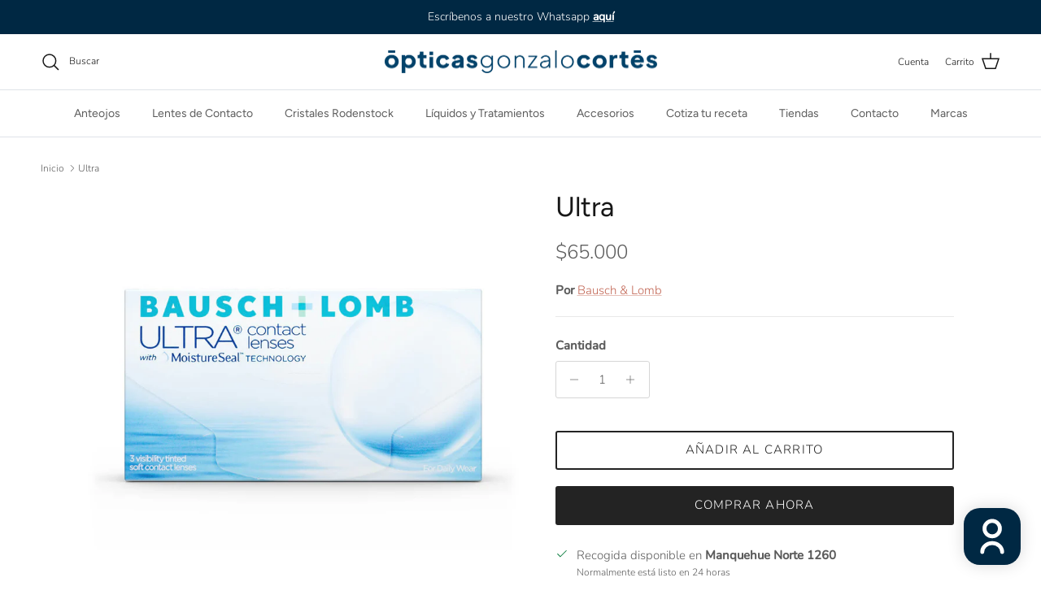

--- FILE ---
content_type: text/html; charset=utf-8
request_url: https://opticagc.cl/products/ultra
body_size: 26541
content:
<!doctype html>
<html class="no-js" lang="es" dir="ltr">
<head>
  <!-- Google Tag Manager -->
<script>(function(w,d,s,l,i){w[l]=w[l]||[];w[l].push({'gtm.start':
new Date().getTime(),event:'gtm.js'});var f=d.getElementsByTagName(s)[0],
j=d.createElement(s),dl=l!='dataLayer'?'&l='+l:'';j.async=true;j.src=
'https://www.googletagmanager.com/gtm.js?id='+i+dl;f.parentNode.insertBefore(j,f);
})(window,document,'script','dataLayer','GTM-WCQXDNG5');</script>
<!-- End Google Tag Manager -->
<!-- Google Tag Manager -->
<script>(function(w,d,s,l,i){w[l]=w[l]||[];w[l].push({'gtm.start':
new Date().getTime(),event:'gtm.js'});var f=d.getElementsByTagName(s)[0],
j=d.createElement(s),dl=l!='dataLayer'?'&l='+l:'';j.async=true;j.src=
'https://www.googletagmanager.com/gtm.js?id='+i+dl;f.parentNode.insertBefore(j,f);
})(window,document,'script','dataLayer','GTM-KD7J44XS');</script>
<!-- End Google Tag Manager -->
<!-- Google Tag Manager (noscript) -->
<noscript><iframe src="https://www.googletagmanager.com/ns.html?id=GTM-KD7J44XS"
height="0" width="0" style="display:none;visibility:hidden"></iframe></noscript>
<!-- End Google Tag Manager (noscript) --><meta charset="utf-8">
<meta name="viewport" content="width=device-width,initial-scale=1">
<title>Ultra &ndash; Ópticas Gonzalo Cortés </title><link rel="canonical" href="https://opticagc.cl/products/ultra"><link rel="icon" href="//opticagc.cl/cdn/shop/files/Logotipo_Cuadro_OGC-03.jpg?crop=center&height=48&v=1730224177&width=48" type="image/jpg">
  <link rel="apple-touch-icon" href="//opticagc.cl/cdn/shop/files/Logotipo_Cuadro_OGC-03.jpg?crop=center&height=180&v=1730224177&width=180"><meta name="description" content="Los lentes de contacto ULTRA, de los pioneros ópticos Bausch &amp;amp; Lomb, son lentes de contacto de uso mensual diseñados para hacer frente a las demandas de la vida moderna, especialmente si utilizas dispositivos digitales durante varias horas al día. ¿Sabías que parpadeas menos mientras usas una pantalla? Si trabajas "><meta property="og:site_name" content="Ópticas Gonzalo Cortés ">
<meta property="og:url" content="https://opticagc.cl/products/ultra">
<meta property="og:title" content="Ultra">
<meta property="og:type" content="product">
<meta property="og:description" content="Los lentes de contacto ULTRA, de los pioneros ópticos Bausch &amp;amp; Lomb, son lentes de contacto de uso mensual diseñados para hacer frente a las demandas de la vida moderna, especialmente si utilizas dispositivos digitales durante varias horas al día. ¿Sabías que parpadeas menos mientras usas una pantalla? Si trabajas "><meta property="og:image" content="http://opticagc.cl/cdn/shop/products/baushultra.jpg?crop=center&height=1200&v=1654634402&width=1200">
  <meta property="og:image:secure_url" content="https://opticagc.cl/cdn/shop/products/baushultra.jpg?crop=center&height=1200&v=1654634402&width=1200">
  <meta property="og:image:width" content="1080">
  <meta property="og:image:height" content="972"><meta property="og:price:amount" content="65,000">
  <meta property="og:price:currency" content="CLP"><meta name="twitter:card" content="summary_large_image">
<meta name="twitter:title" content="Ultra">
<meta name="twitter:description" content="Los lentes de contacto ULTRA, de los pioneros ópticos Bausch &amp;amp; Lomb, son lentes de contacto de uso mensual diseñados para hacer frente a las demandas de la vida moderna, especialmente si utilizas dispositivos digitales durante varias horas al día. ¿Sabías que parpadeas menos mientras usas una pantalla? Si trabajas ">
<style>@font-face {
  font-family: Nunito;
  font-weight: 300;
  font-style: normal;
  font-display: fallback;
  src: url("//opticagc.cl/cdn/fonts/nunito/nunito_n3.c1d7c2242f5519d084eafc479d7cc132bcc8c480.woff2") format("woff2"),
       url("//opticagc.cl/cdn/fonts/nunito/nunito_n3.d543cae3671591d99f8b7ed9ea9ca8387fc73b09.woff") format("woff");
}
@font-face {
  font-family: Nunito;
  font-weight: 400;
  font-style: normal;
  font-display: fallback;
  src: url("//opticagc.cl/cdn/fonts/nunito/nunito_n4.fc49103dc396b42cae9460289072d384b6c6eb63.woff2") format("woff2"),
       url("//opticagc.cl/cdn/fonts/nunito/nunito_n4.5d26d13beeac3116db2479e64986cdeea4c8fbdd.woff") format("woff");
}
@font-face {
  font-family: Nunito;
  font-weight: 500;
  font-style: normal;
  font-display: fallback;
  src: url("//opticagc.cl/cdn/fonts/nunito/nunito_n5.a0f0edcf8fc7e6ef641de980174adff4690e50c2.woff2") format("woff2"),
       url("//opticagc.cl/cdn/fonts/nunito/nunito_n5.b31690ac83c982675aeba15b7e6c0a6ec38755b3.woff") format("woff");
}
@font-face {
  font-family: Nunito;
  font-weight: 300;
  font-style: italic;
  font-display: fallback;
  src: url("//opticagc.cl/cdn/fonts/nunito/nunito_i3.11db3ddffd5485d801b7a5d8a24c3b0e446751f1.woff2") format("woff2"),
       url("//opticagc.cl/cdn/fonts/nunito/nunito_i3.7f37c552f86f3fb4c0aae0353840b033f9f464a0.woff") format("woff");
}
@font-face {
  font-family: Nunito;
  font-weight: 400;
  font-style: italic;
  font-display: fallback;
  src: url("//opticagc.cl/cdn/fonts/nunito/nunito_i4.fd53bf99043ab6c570187ed42d1b49192135de96.woff2") format("woff2"),
       url("//opticagc.cl/cdn/fonts/nunito/nunito_i4.cb3876a003a73aaae5363bb3e3e99d45ec598cc6.woff") format("woff");
}
@font-face {
  font-family: Figtree;
  font-weight: 400;
  font-style: normal;
  font-display: fallback;
  src: url("//opticagc.cl/cdn/fonts/figtree/figtree_n4.3c0838aba1701047e60be6a99a1b0a40ce9b8419.woff2") format("woff2"),
       url("//opticagc.cl/cdn/fonts/figtree/figtree_n4.c0575d1db21fc3821f17fd6617d3dee552312137.woff") format("woff");
}
@font-face {
  font-family: Figtree;
  font-weight: 400;
  font-style: normal;
  font-display: fallback;
  src: url("//opticagc.cl/cdn/fonts/figtree/figtree_n4.3c0838aba1701047e60be6a99a1b0a40ce9b8419.woff2") format("woff2"),
       url("//opticagc.cl/cdn/fonts/figtree/figtree_n4.c0575d1db21fc3821f17fd6617d3dee552312137.woff") format("woff");
}
@font-face {
  font-family: Figtree;
  font-weight: 400;
  font-style: normal;
  font-display: fallback;
  src: url("//opticagc.cl/cdn/fonts/figtree/figtree_n4.3c0838aba1701047e60be6a99a1b0a40ce9b8419.woff2") format("woff2"),
       url("//opticagc.cl/cdn/fonts/figtree/figtree_n4.c0575d1db21fc3821f17fd6617d3dee552312137.woff") format("woff");
}
@font-face {
  font-family: Figtree;
  font-weight: 600;
  font-style: normal;
  font-display: fallback;
  src: url("//opticagc.cl/cdn/fonts/figtree/figtree_n6.9d1ea52bb49a0a86cfd1b0383d00f83d3fcc14de.woff2") format("woff2"),
       url("//opticagc.cl/cdn/fonts/figtree/figtree_n6.f0fcdea525a0e47b2ae4ab645832a8e8a96d31d3.woff") format("woff");
}
:root {
  --page-container-width:          1600px;
  --reading-container-width:       720px;
  --divider-opacity:               0.14;
  --gutter-large:                  30px;
  --gutter-desktop:                20px;
  --gutter-mobile:                 16px;
  --section-padding:               50px;
  --larger-section-padding:        80px;
  --larger-section-padding-mobile: 60px;
  --largest-section-padding:       110px;
  --aos-animate-duration:          0.6s;

  --base-font-family:              Nunito, sans-serif;
  --base-font-weight:              300;
  --base-font-style:               normal;
  --heading-font-family:           Figtree, sans-serif;
  --heading-font-weight:           400;
  --heading-font-style:            normal;
  --heading-font-letter-spacing:   normal;
  --logo-font-family:              Figtree, sans-serif;
  --logo-font-weight:              400;
  --logo-font-style:               normal;
  --nav-font-family:               Figtree, sans-serif;
  --nav-font-weight:               400;
  --nav-font-style:                normal;

  --base-text-size:15px;
  --base-line-height:              1.6;
  --input-text-size:16px;
  --smaller-text-size-1:12px;
  --smaller-text-size-2:14px;
  --smaller-text-size-3:12px;
  --smaller-text-size-4:11px;
  --larger-text-size:34px;
  --super-large-text-size:60px;
  --super-large-mobile-text-size:27px;
  --larger-mobile-text-size:27px;
  --logo-text-size:26px;--btn-letter-spacing: 0.08em;
    --btn-text-transform: uppercase;
    --button-text-size: 13px;
    --quickbuy-button-text-size: 13;
    --small-feature-link-font-size: 0.75em;
    --input-btn-padding-top: 1.2em;
    --input-btn-padding-bottom: 1.2em;--heading-text-transform:none;
  --nav-text-size:                      14px;
  --mobile-menu-font-weight:            600;

  --body-bg-color:                      255 255 255;
  --bg-color:                           255 255 255;
  --body-text-color:                    92 92 92;
  --text-color:                         92 92 92;

  --header-text-col:                    #171717;--header-text-hover-col:             var(--main-nav-link-hover-col);--header-bg-col:                     #ffffff;
  --heading-color:                     23 23 23;
  --body-heading-color:                23 23 23;
  --heading-divider-col:               #dfe3e8;

  --logo-col:                          #171717;
  --main-nav-bg:                       #ffffff;
  --main-nav-link-col:                 #5c5c5c;
  --main-nav-link-hover-col:           #c16452;
  --main-nav-link-featured-col:        #b61d0f;

  --link-color:                        193 100 82;
  --body-link-color:                   193 100 82;

  --btn-bg-color:                        35 35 35;
  --btn-bg-hover-color:                  193 100 82;
  --btn-border-color:                    35 35 35;
  --btn-border-hover-color:              193 100 82;
  --btn-text-color:                      255 255 255;
  --btn-text-hover-color:                255 255 255;--btn-alt-bg-color:                    255 255 255;
  --btn-alt-text-color:                  35 35 35;
  --btn-alt-border-color:                35 35 35;
  --btn-alt-border-hover-color:          35 35 35;--btn-ter-bg-color:                    235 235 235;
  --btn-ter-text-color:                  41 41 41;
  --btn-ter-bg-hover-color:              35 35 35;
  --btn-ter-text-hover-color:            255 255 255;--btn-border-radius: 3px;
    --btn-inspired-border-radius: 3px;--color-scheme-default:                             #ffffff;
  --color-scheme-default-color:                       255 255 255;
  --color-scheme-default-text-color:                  92 92 92;
  --color-scheme-default-head-color:                  23 23 23;
  --color-scheme-default-link-color:                  193 100 82;
  --color-scheme-default-btn-text-color:              255 255 255;
  --color-scheme-default-btn-text-hover-color:        255 255 255;
  --color-scheme-default-btn-bg-color:                35 35 35;
  --color-scheme-default-btn-bg-hover-color:          193 100 82;
  --color-scheme-default-btn-border-color:            35 35 35;
  --color-scheme-default-btn-border-hover-color:      193 100 82;
  --color-scheme-default-btn-alt-text-color:          35 35 35;
  --color-scheme-default-btn-alt-bg-color:            255 255 255;
  --color-scheme-default-btn-alt-border-color:        35 35 35;
  --color-scheme-default-btn-alt-border-hover-color:  35 35 35;

  --color-scheme-1:                             #ffffff;
  --color-scheme-1-color:                       255 255 255;
  --color-scheme-1-text-color:                  92 92 92;
  --color-scheme-1-head-color:                  23 23 23;
  --color-scheme-1-link-color:                  193 100 82;
  --color-scheme-1-btn-text-color:              255 255 255;
  --color-scheme-1-btn-text-hover-color:        255 255 255;
  --color-scheme-1-btn-bg-color:                35 35 35;
  --color-scheme-1-btn-bg-hover-color:          0 0 0;
  --color-scheme-1-btn-border-color:            35 35 35;
  --color-scheme-1-btn-border-hover-color:      0 0 0;
  --color-scheme-1-btn-alt-text-color:          35 35 35;
  --color-scheme-1-btn-alt-bg-color:            255 255 255;
  --color-scheme-1-btn-alt-border-color:        35 35 35;
  --color-scheme-1-btn-alt-border-hover-color:  35 35 35;

  --color-scheme-2:                             #dfe3e8;
  --color-scheme-2-color:                       223 227 232;
  --color-scheme-2-text-color:                  92 92 92;
  --color-scheme-2-head-color:                  23 23 23;
  --color-scheme-2-link-color:                  193 100 82;
  --color-scheme-2-btn-text-color:              255 255 255;
  --color-scheme-2-btn-text-hover-color:        255 255 255;
  --color-scheme-2-btn-bg-color:                35 35 35;
  --color-scheme-2-btn-bg-hover-color:          0 0 0;
  --color-scheme-2-btn-border-color:            35 35 35;
  --color-scheme-2-btn-border-hover-color:      0 0 0;
  --color-scheme-2-btn-alt-text-color:          35 35 35;
  --color-scheme-2-btn-alt-bg-color:            255 255 255;
  --color-scheme-2-btn-alt-border-color:        35 35 35;
  --color-scheme-2-btn-alt-border-hover-color:  35 35 35;

  /* Shop Pay payment terms */
  --payment-terms-background-color:    #ffffff;--quickbuy-bg: 255 255 255;--body-input-background-color:       rgb(var(--body-bg-color));
  --input-background-color:            rgb(var(--body-bg-color));
  --body-input-text-color:             var(--body-text-color);
  --input-text-color:                  var(--body-text-color);
  --body-input-border-color:           rgb(214, 214, 214);
  --input-border-color:                rgb(214, 214, 214);
  --input-border-color-hover:          rgb(165, 165, 165);
  --input-border-color-active:         rgb(92, 92, 92);

  --swatch-cross-svg:                  url("data:image/svg+xml,%3Csvg xmlns='http://www.w3.org/2000/svg' width='240' height='240' viewBox='0 0 24 24' fill='none' stroke='rgb(214, 214, 214)' stroke-width='0.09' preserveAspectRatio='none' %3E%3Cline x1='24' y1='0' x2='0' y2='24'%3E%3C/line%3E%3C/svg%3E");
  --swatch-cross-hover:                url("data:image/svg+xml,%3Csvg xmlns='http://www.w3.org/2000/svg' width='240' height='240' viewBox='0 0 24 24' fill='none' stroke='rgb(165, 165, 165)' stroke-width='0.09' preserveAspectRatio='none' %3E%3Cline x1='24' y1='0' x2='0' y2='24'%3E%3C/line%3E%3C/svg%3E");
  --swatch-cross-active:               url("data:image/svg+xml,%3Csvg xmlns='http://www.w3.org/2000/svg' width='240' height='240' viewBox='0 0 24 24' fill='none' stroke='rgb(92, 92, 92)' stroke-width='0.09' preserveAspectRatio='none' %3E%3Cline x1='24' y1='0' x2='0' y2='24'%3E%3C/line%3E%3C/svg%3E");

  --footer-divider-col:                #efdfc7;
  --footer-text-col:                   92 92 92;
  --footer-heading-col:                23 23 23;
  --footer-bg-col:                     255 255 255;--product-label-overlay-justify: flex-end;--product-label-overlay-align: flex-end;--product-label-overlay-reduction-text:   #ffffff;
  --product-label-overlay-reduction-bg:     #c20000;
  --product-label-overlay-reduction-text-weight: 600;
  --product-label-overlay-stock-text:       #ffffff;
  --product-label-overlay-stock-bg:         #09728c;
  --product-label-overlay-new-text:         #ffffff;
  --product-label-overlay-new-bg:           #63af83;
  --product-label-overlay-meta-text:        #ffffff;
  --product-label-overlay-meta-bg:          #bd2585;
  --product-label-sale-text:                #c20000;
  --product-label-sold-text:                #171717;
  --product-label-preorder-text:            #3ea36a;

  --product-block-crop-align:               center;

  
  --product-block-price-align:              flex-start;
  --product-block-price-item-margin-start:  initial;
  --product-block-price-item-margin-end:    .5rem;
  

  

  --collection-block-image-position:   center center;

  --swatch-picker-image-size:          40px;
  --swatch-crop-align:                 center center;

  --image-overlay-text-color:          255 255 255;--image-overlay-bg:                  rgba(0, 0, 0, 0.12);
  --image-overlay-shadow-start:        rgb(0 0 0 / 0.16);
  --image-overlay-box-opacity:         0.88;--product-inventory-ok-box-color:            #f2faf0;
  --product-inventory-ok-text-color:           #108043;
  --product-inventory-ok-icon-box-fill-color:  #fff;
  --product-inventory-low-box-color:           #fcf1cd;
  --product-inventory-low-text-color:          #dd9a1a;
  --product-inventory-low-icon-box-fill-color: #fff;
  --product-inventory-low-text-color-channels: 16, 128, 67;
  --product-inventory-ok-text-color-channels:  221, 154, 26;

  --rating-star-color: 193 100 82;--overlay-align-left: start;
    --overlay-align-right: end;}html[dir=rtl] {
  --overlay-right-text-m-left: 0;
  --overlay-right-text-m-right: auto;
  --overlay-left-shadow-left-left: 15%;
  --overlay-left-shadow-left-right: -50%;
  --overlay-left-shadow-right-left: -85%;
  --overlay-left-shadow-right-right: 0;
}.image-overlay--bg-box .text-overlay .text-overlay__text {
    --image-overlay-box-bg: 255 255 255;
    --heading-color: var(--body-heading-color);
    --text-color: var(--body-text-color);
    --link-color: var(--body-link-color);
  }::selection {
    background: rgb(var(--body-heading-color));
    color: rgb(var(--body-bg-color));
  }
  ::-moz-selection {
    background: rgb(var(--body-heading-color));
    color: rgb(var(--body-bg-color));
  }.use-color-scheme--default {
  --product-label-sale-text:           #c20000;
  --product-label-sold-text:           #171717;
  --product-label-preorder-text:       #3ea36a;
  --input-background-color:            rgb(var(--body-bg-color));
  --input-text-color:                  var(--body-input-text-color);
  --input-border-color:                rgb(214, 214, 214);
  --input-border-color-hover:          rgb(165, 165, 165);
  --input-border-color-active:         rgb(92, 92, 92);
}</style>

  <link href="//opticagc.cl/cdn/shop/t/6/assets/main.css?v=59812818702299870031761672884" rel="stylesheet" type="text/css" media="all" />
<link rel="preload" as="font" href="//opticagc.cl/cdn/fonts/nunito/nunito_n3.c1d7c2242f5519d084eafc479d7cc132bcc8c480.woff2" type="font/woff2" crossorigin><link rel="preload" as="font" href="//opticagc.cl/cdn/fonts/figtree/figtree_n4.3c0838aba1701047e60be6a99a1b0a40ce9b8419.woff2" type="font/woff2" crossorigin><script>
    document.documentElement.className = document.documentElement.className.replace('no-js', 'js');

    window.theme = {
      info: {
        name: 'Symmetry',
        version: '8.1.0'
      },
      device: {
        hasTouch: window.matchMedia('(any-pointer: coarse)').matches,
        hasHover: window.matchMedia('(hover: hover)').matches
      },
      mediaQueries: {
        md: '(min-width: 768px)',
        productMediaCarouselBreak: '(min-width: 1041px)'
      },
      routes: {
        base: 'https://opticagc.cl',
        cart: '/cart',
        cartAdd: '/cart/add.js',
        cartUpdate: '/cart/update.js',
        predictiveSearch: '/search/suggest'
      },
      strings: {
        cartTermsConfirmation: "Tiene que aceptar los términos y condiciones antes de continuar.",
        cartItemsQuantityError: "Solo puede añadir [QUANTITY] unidades de este artículo al carrito.",
        generalSearchViewAll: "Ver todos los resultados de búsqueda",
        noStock: "Agotado",
        noVariant: "Agotado",
        productsProductChooseA: "Elige uno",
        generalSearchPages: "Páginas",
        generalSearchNoResultsWithoutTerms: "Lo sentimos, no encontramos ningún resultado.",
        shippingCalculator: {
          singleRate: "Hay una tarifa de envío para este destino:",
          multipleRates: "Hay varias tarifas de envío para este destino:",
          noRates: "No hacemos envíos a este destino."
        },
        regularPrice: "Precio normal",
        salePrice: "Precio de venta"
      },
      settings: {
        moneyWithCurrencyFormat: "${{amount_no_decimals}} CLP",
        cartType: "drawer",
        afterAddToCart: "drawer",
        quickbuyStyle: "off",
        externalLinksNewTab: true,
        internalLinksSmoothScroll: true
      }
    }

    theme.inlineNavigationCheck = function() {
      var pageHeader = document.querySelector('.pageheader'),
          inlineNavContainer = pageHeader.querySelector('.logo-area__left__inner'),
          inlineNav = inlineNavContainer.querySelector('.navigation--left');
      if (inlineNav && getComputedStyle(inlineNav).display != 'none') {
        var inlineMenuCentered = document.querySelector('.pageheader--layout-inline-menu-center'),
            logoContainer = document.querySelector('.logo-area__middle__inner');
        if(inlineMenuCentered) {
          var rightWidth = document.querySelector('.logo-area__right__inner').clientWidth,
              middleWidth = logoContainer.clientWidth,
              logoArea = document.querySelector('.logo-area'),
              computedLogoAreaStyle = getComputedStyle(logoArea),
              logoAreaInnerWidth = logoArea.clientWidth - Math.ceil(parseFloat(computedLogoAreaStyle.paddingLeft)) - Math.ceil(parseFloat(computedLogoAreaStyle.paddingRight)),
              availableNavWidth = logoAreaInnerWidth - Math.max(rightWidth, middleWidth) * 2 - 40;
          inlineNavContainer.style.maxWidth = availableNavWidth + 'px';
        }

        var firstInlineNavLink = inlineNav.querySelector('.navigation__item:first-child'),
            lastInlineNavLink = inlineNav.querySelector('.navigation__item:last-child');
        if (lastInlineNavLink) {
          var inlineNavWidth = null;
          if(document.querySelector('html[dir=rtl]')) {
            inlineNavWidth = firstInlineNavLink.offsetLeft - lastInlineNavLink.offsetLeft + firstInlineNavLink.offsetWidth;
          } else {
            inlineNavWidth = lastInlineNavLink.offsetLeft - firstInlineNavLink.offsetLeft + lastInlineNavLink.offsetWidth;
          }
          if (inlineNavContainer.offsetWidth >= inlineNavWidth) {
            pageHeader.classList.add('pageheader--layout-inline-permitted');
            var tallLogo = logoContainer.clientHeight > lastInlineNavLink.clientHeight + 20;
            if (tallLogo) {
              inlineNav.classList.add('navigation--tight-underline');
            } else {
              inlineNav.classList.remove('navigation--tight-underline');
            }
          } else {
            pageHeader.classList.remove('pageheader--layout-inline-permitted');
          }
        }
      }
    };

    theme.setInitialHeaderHeightProperty = () => {
      const section = document.querySelector('.section-header');
      if (section) {
        document.documentElement.style.setProperty('--theme-header-height', Math.ceil(section.clientHeight) + 'px');
      }
    };
  </script>

  <script src="//opticagc.cl/cdn/shop/t/6/assets/main.js?v=117527606522457621901761672884" defer></script>
    <script src="//opticagc.cl/cdn/shop/t/6/assets/animate-on-scroll.js?v=15249566486942820451761672874" defer></script>
    <link href="//opticagc.cl/cdn/shop/t/6/assets/animate-on-scroll.css?v=135962721104954213331761672874" rel="stylesheet" type="text/css" media="all" />
  

  <script>window.performance && window.performance.mark && window.performance.mark('shopify.content_for_header.start');</script><meta name="facebook-domain-verification" content="hx0460404y8m2fi2uoov7c70tk686e">
<meta name="facebook-domain-verification" content="m999ape03cf8dzj748mjjbe1t5jol1">
<meta name="google-site-verification" content="2pFUbTDXeu2jtF_3X9_SfKshrk1jSQLIQ4t1uoe4dEI">
<meta id="shopify-digital-wallet" name="shopify-digital-wallet" content="/58944290868/digital_wallets/dialog">
<link rel="alternate" type="application/json+oembed" href="https://opticagc.cl/products/ultra.oembed">
<script async="async" src="/checkouts/internal/preloads.js?locale=es-CL"></script>
<script id="shopify-features" type="application/json">{"accessToken":"c439235c56243610f93dfeb53ba79db9","betas":["rich-media-storefront-analytics"],"domain":"opticagc.cl","predictiveSearch":true,"shopId":58944290868,"locale":"es"}</script>
<script>var Shopify = Shopify || {};
Shopify.shop = "peoplesbrands.myshopify.com";
Shopify.locale = "es";
Shopify.currency = {"active":"CLP","rate":"1.0"};
Shopify.country = "CL";
Shopify.theme = {"name":"Copia actualizada de Symmetry","id":147548864564,"schema_name":"Symmetry","schema_version":"8.1.0","theme_store_id":568,"role":"main"};
Shopify.theme.handle = "null";
Shopify.theme.style = {"id":null,"handle":null};
Shopify.cdnHost = "opticagc.cl/cdn";
Shopify.routes = Shopify.routes || {};
Shopify.routes.root = "/";</script>
<script type="module">!function(o){(o.Shopify=o.Shopify||{}).modules=!0}(window);</script>
<script>!function(o){function n(){var o=[];function n(){o.push(Array.prototype.slice.apply(arguments))}return n.q=o,n}var t=o.Shopify=o.Shopify||{};t.loadFeatures=n(),t.autoloadFeatures=n()}(window);</script>
<script id="shop-js-analytics" type="application/json">{"pageType":"product"}</script>
<script defer="defer" async type="module" src="//opticagc.cl/cdn/shopifycloud/shop-js/modules/v2/client.init-shop-cart-sync_2Gr3Q33f.es.esm.js"></script>
<script defer="defer" async type="module" src="//opticagc.cl/cdn/shopifycloud/shop-js/modules/v2/chunk.common_noJfOIa7.esm.js"></script>
<script defer="defer" async type="module" src="//opticagc.cl/cdn/shopifycloud/shop-js/modules/v2/chunk.modal_Deo2FJQo.esm.js"></script>
<script type="module">
  await import("//opticagc.cl/cdn/shopifycloud/shop-js/modules/v2/client.init-shop-cart-sync_2Gr3Q33f.es.esm.js");
await import("//opticagc.cl/cdn/shopifycloud/shop-js/modules/v2/chunk.common_noJfOIa7.esm.js");
await import("//opticagc.cl/cdn/shopifycloud/shop-js/modules/v2/chunk.modal_Deo2FJQo.esm.js");

  window.Shopify.SignInWithShop?.initShopCartSync?.({"fedCMEnabled":true,"windoidEnabled":true});

</script>
<script>(function() {
  var isLoaded = false;
  function asyncLoad() {
    if (isLoaded) return;
    isLoaded = true;
    var urls = ["https:\/\/cdn.shopify.com\/s\/files\/1\/0457\/2220\/6365\/files\/pushdaddy_v60_test.js?shop=peoplesbrands.myshopify.com","https:\/\/cdn.shopify.com\/s\/files\/1\/0033\/3538\/9233\/files\/pushdaddy_a7_livechat1_new2.js?v=1707659950\u0026shop=peoplesbrands.myshopify.com"];
    for (var i = 0; i < urls.length; i++) {
      var s = document.createElement('script');
      s.type = 'text/javascript';
      s.async = true;
      s.src = urls[i];
      var x = document.getElementsByTagName('script')[0];
      x.parentNode.insertBefore(s, x);
    }
  };
  if(window.attachEvent) {
    window.attachEvent('onload', asyncLoad);
  } else {
    window.addEventListener('load', asyncLoad, false);
  }
})();</script>
<script id="__st">var __st={"a":58944290868,"offset":-10800,"reqid":"96a5c35a-219e-4c0f-b549-0b439529c062-1769268955","pageurl":"opticagc.cl\/products\/ultra","u":"86b1102bd46a","p":"product","rtyp":"product","rid":6829780598836};</script>
<script>window.ShopifyPaypalV4VisibilityTracking = true;</script>
<script id="form-persister">!function(){'use strict';const t='contact',e='new_comment',n=[[t,t],['blogs',e],['comments',e],[t,'customer']],o='password',r='form_key',c=['recaptcha-v3-token','g-recaptcha-response','h-captcha-response',o],s=()=>{try{return window.sessionStorage}catch{return}},i='__shopify_v',u=t=>t.elements[r],a=function(){const t=[...n].map((([t,e])=>`form[action*='/${t}']:not([data-nocaptcha='true']) input[name='form_type'][value='${e}']`)).join(',');var e;return e=t,()=>e?[...document.querySelectorAll(e)].map((t=>t.form)):[]}();function m(t){const e=u(t);a().includes(t)&&(!e||!e.value)&&function(t){try{if(!s())return;!function(t){const e=s();if(!e)return;const n=u(t);if(!n)return;const o=n.value;o&&e.removeItem(o)}(t);const e=Array.from(Array(32),(()=>Math.random().toString(36)[2])).join('');!function(t,e){u(t)||t.append(Object.assign(document.createElement('input'),{type:'hidden',name:r})),t.elements[r].value=e}(t,e),function(t,e){const n=s();if(!n)return;const r=[...t.querySelectorAll(`input[type='${o}']`)].map((({name:t})=>t)),u=[...c,...r],a={};for(const[o,c]of new FormData(t).entries())u.includes(o)||(a[o]=c);n.setItem(e,JSON.stringify({[i]:1,action:t.action,data:a}))}(t,e)}catch(e){console.error('failed to persist form',e)}}(t)}const f=t=>{if('true'===t.dataset.persistBound)return;const e=function(t,e){const n=function(t){return'function'==typeof t.submit?t.submit:HTMLFormElement.prototype.submit}(t).bind(t);return function(){let t;return()=>{t||(t=!0,(()=>{try{e(),n()}catch(t){(t=>{console.error('form submit failed',t)})(t)}})(),setTimeout((()=>t=!1),250))}}()}(t,(()=>{m(t)}));!function(t,e){if('function'==typeof t.submit&&'function'==typeof e)try{t.submit=e}catch{}}(t,e),t.addEventListener('submit',(t=>{t.preventDefault(),e()})),t.dataset.persistBound='true'};!function(){function t(t){const e=(t=>{const e=t.target;return e instanceof HTMLFormElement?e:e&&e.form})(t);e&&m(e)}document.addEventListener('submit',t),document.addEventListener('DOMContentLoaded',(()=>{const e=a();for(const t of e)f(t);var n;n=document.body,new window.MutationObserver((t=>{for(const e of t)if('childList'===e.type&&e.addedNodes.length)for(const t of e.addedNodes)1===t.nodeType&&'FORM'===t.tagName&&a().includes(t)&&f(t)})).observe(n,{childList:!0,subtree:!0,attributes:!1}),document.removeEventListener('submit',t)}))}()}();</script>
<script integrity="sha256-4kQ18oKyAcykRKYeNunJcIwy7WH5gtpwJnB7kiuLZ1E=" data-source-attribution="shopify.loadfeatures" defer="defer" src="//opticagc.cl/cdn/shopifycloud/storefront/assets/storefront/load_feature-a0a9edcb.js" crossorigin="anonymous"></script>
<script data-source-attribution="shopify.dynamic_checkout.dynamic.init">var Shopify=Shopify||{};Shopify.PaymentButton=Shopify.PaymentButton||{isStorefrontPortableWallets:!0,init:function(){window.Shopify.PaymentButton.init=function(){};var t=document.createElement("script");t.src="https://opticagc.cl/cdn/shopifycloud/portable-wallets/latest/portable-wallets.es.js",t.type="module",document.head.appendChild(t)}};
</script>
<script data-source-attribution="shopify.dynamic_checkout.buyer_consent">
  function portableWalletsHideBuyerConsent(e){var t=document.getElementById("shopify-buyer-consent"),n=document.getElementById("shopify-subscription-policy-button");t&&n&&(t.classList.add("hidden"),t.setAttribute("aria-hidden","true"),n.removeEventListener("click",e))}function portableWalletsShowBuyerConsent(e){var t=document.getElementById("shopify-buyer-consent"),n=document.getElementById("shopify-subscription-policy-button");t&&n&&(t.classList.remove("hidden"),t.removeAttribute("aria-hidden"),n.addEventListener("click",e))}window.Shopify?.PaymentButton&&(window.Shopify.PaymentButton.hideBuyerConsent=portableWalletsHideBuyerConsent,window.Shopify.PaymentButton.showBuyerConsent=portableWalletsShowBuyerConsent);
</script>
<script>
  function portableWalletsCleanup(e){e&&e.src&&console.error("Failed to load portable wallets script "+e.src);var t=document.querySelectorAll("shopify-accelerated-checkout .shopify-payment-button__skeleton, shopify-accelerated-checkout-cart .wallet-cart-button__skeleton"),e=document.getElementById("shopify-buyer-consent");for(let e=0;e<t.length;e++)t[e].remove();e&&e.remove()}function portableWalletsNotLoadedAsModule(e){e instanceof ErrorEvent&&"string"==typeof e.message&&e.message.includes("import.meta")&&"string"==typeof e.filename&&e.filename.includes("portable-wallets")&&(window.removeEventListener("error",portableWalletsNotLoadedAsModule),window.Shopify.PaymentButton.failedToLoad=e,"loading"===document.readyState?document.addEventListener("DOMContentLoaded",window.Shopify.PaymentButton.init):window.Shopify.PaymentButton.init())}window.addEventListener("error",portableWalletsNotLoadedAsModule);
</script>

<script type="module" src="https://opticagc.cl/cdn/shopifycloud/portable-wallets/latest/portable-wallets.es.js" onError="portableWalletsCleanup(this)" crossorigin="anonymous"></script>
<script nomodule>
  document.addEventListener("DOMContentLoaded", portableWalletsCleanup);
</script>

<link id="shopify-accelerated-checkout-styles" rel="stylesheet" media="screen" href="https://opticagc.cl/cdn/shopifycloud/portable-wallets/latest/accelerated-checkout-backwards-compat.css" crossorigin="anonymous">
<style id="shopify-accelerated-checkout-cart">
        #shopify-buyer-consent {
  margin-top: 1em;
  display: inline-block;
  width: 100%;
}

#shopify-buyer-consent.hidden {
  display: none;
}

#shopify-subscription-policy-button {
  background: none;
  border: none;
  padding: 0;
  text-decoration: underline;
  font-size: inherit;
  cursor: pointer;
}

#shopify-subscription-policy-button::before {
  box-shadow: none;
}

      </style>
<script id="sections-script" data-sections="related-products,footer" defer="defer" src="//opticagc.cl/cdn/shop/t/6/compiled_assets/scripts.js?v=4639"></script>
<script>window.performance && window.performance.mark && window.performance.mark('shopify.content_for_header.end');</script>
<!-- CC Custom Head Start --><!-- CC Custom Head End --><!-- BEGIN app block: shopify://apps/ex-hide-pricing/blocks/eoshHidePriceEmbed/931fc6ac-f6d2-4311-a228-c0626e399d94 --><link href="//cdn.shopify.com/extensions/019bdfea-113f-7dde-9371-876800d6eab0/eo_sh_hidepriceaddtocart-1157/assets/hidepricecart.css" rel="stylesheet" type="text/css" media="all" />

<script src=https://cdn.shopify.com/extensions/019bdfea-113f-7dde-9371-876800d6eab0/eo_sh_hidepriceaddtocart-1157/assets/storefront.js defer="defer"></script>
<script id="eosh-script">
  var jsonData = {};
   console.log("Template:", 'product');
   
   
       
        jsonData[6829780598836] = [[{"id":271497560116,"handle":"bausch-lomb","title":"Bausch \u0026 Lomb","updated_at":"2024-10-17T22:15:06-03:00","body_html":"","published_at":"2022-05-06T16:39:41-04:00","sort_order":"created-desc","template_suffix":"","disjunctive":false,"rules":[{"column":"vendor","relation":"equals","condition":"Bausch \u0026 Lomb"}],"published_scope":"web"},{"id":273071243316,"handle":"lentesdecontacto","title":"Lentes de Contacto","updated_at":"2025-09-08T14:21:44-03:00","body_html":"\u003cstrong\u003e¡No dudes en contactarnos! Si ya eres cliente y quieres que te enviemos lo que siempre usas, \u003ca href=\"https:\/\/peoplesbrands.myshopify.com\/pages\/lentes-de-contacto-clientes\"\u003epincha aquí.\u003c\/a\u003e\u003c\/strong\u003e","published_at":"2022-06-06T11:52:22-04:00","sort_order":"created-desc","template_suffix":"","disjunctive":false,"rules":[{"column":"tag","relation":"equals","condition":"lentesdecontacto"}],"published_scope":"web"},{"id":271496511540,"handle":"miopia-e-hipermetropia","title":"Miopía e Hipermetropía","updated_at":"2025-09-08T14:23:57-03:00","body_html":"\u003cp\u003e\u003cbr\u003e\u003cbr\u003e\u003c\/p\u003e","published_at":"2022-05-06T16:20:30-04:00","sort_order":"created-desc","template_suffix":"","disjunctive":false,"rules":[{"column":"tag","relation":"equals","condition":"Hipermetropía"},{"column":"tag","relation":"equals","condition":"Miopía"}],"published_scope":"web"},{"id":271497822260,"handle":"ultra","title":"Ultra","updated_at":"2022-10-09T09:47:31-03:00","body_html":"","published_at":"2022-05-06T16:41:56-04:00","sort_order":"best-selling","template_suffix":"","disjunctive":false,"rules":[{"column":"title","relation":"contains","condition":"Ultra"}],"published_scope":"web"}], {"id":6829780598836,"title":"Ultra","handle":"ultra","description":"\u003cmeta charset=\"utf-8\"\u003e\n\u003cp data-mce-fragment=\"1\"\u003eLos lentes de contacto\u003cspan data-mce-fragment=\"1\"\u003e \u003c\/span\u003e\u003cb data-mce-fragment=\"1\"\u003eULTRA\u003c\/b\u003e, de los pioneros ópticos\u003cspan data-mce-fragment=\"1\"\u003e \u003c\/span\u003e\u003cb data-mce-fragment=\"1\"\u003eBausch \u0026amp; Lomb\u003c\/b\u003e, son lentes de contacto de\u003cspan data-mce-fragment=\"1\"\u003e \u003c\/span\u003e\u003cb data-mce-fragment=\"1\"\u003euso mensual\u003c\/b\u003e\u003cspan data-mce-fragment=\"1\"\u003e \u003c\/span\u003ediseñados para hacer frente a las demandas de la vida moderna, especialmente si utilizas dispositivos digitales durante varias horas al día. ¿Sabías que parpadeas menos mientras usas una pantalla? Si trabajas con una computadora, por ejemplo, es posible que te encuentres sufriendo de ojos secos e incomodidad.\u003c\/p\u003e\n\u003cp data-mce-fragment=\"1\"\u003eLos lentes de contacto ULTRA utilizan la tecnología\u003cspan data-mce-fragment=\"1\"\u003e \u003c\/span\u003e\u003cb data-mce-fragment=\"1\"\u003eMoistureSeal™\u003c\/b\u003e\u003cspan data-mce-fragment=\"1\"\u003e \u003c\/span\u003epara garantizar que el lente de contacto mantenga un\u003cspan data-mce-fragment=\"1\"\u003e \u003c\/span\u003e\u003cb data-mce-fragment=\"1\"\u003e95% de humedad\u003c\/b\u003e\u003cspan data-mce-fragment=\"1\"\u003e \u003c\/span\u003edurante un máximo de 16 horas al día. Esta tecnología hace que la superficie del lente de contacto sea altamente absorbente y su núcleo se mantenga fuerte en la retención de humedad. Combinado con un alto nivel de permeabilidad al oxígeno, el resultado son ojos sanos e hidratados que se mantienen cómodos durante todo el día.\u003c\/p\u003e\n\u003cp data-mce-fragment=\"1\"\u003eEstos lentes de contacto son ideales para los nuevos usuarios, ya que tienen un\u003cspan data-mce-fragment=\"1\"\u003e \u003c\/span\u003e\u003cb data-mce-fragment=\"1\"\u003etinte de visibilidad\u003c\/b\u003e\u003cspan data-mce-fragment=\"1\"\u003e \u003c\/span\u003eque hace más fácil de quitar de su blister y aplicar en tus ojos. Como lentes de contacto de\u003cspan data-mce-fragment=\"1\"\u003e \u003c\/span\u003e\u003cb data-mce-fragment=\"1\"\u003euso mensual\u003c\/b\u003e, puedes usar los lentes de contacto ULTRA durante 30 días consecutivos, siempre que las limpies y almacenes en\u003cspan data-mce-fragment=\"1\"\u003e \u003c\/span\u003e\u003cstrong data-mce-fragment=\"1\"\u003esolución multipropósito \u003c\/strong\u003ecada noche.\u003c\/p\u003e","published_at":"2022-06-07T16:40:02-04:00","created_at":"2022-06-07T16:40:01-04:00","vendor":"Bausch \u0026 Lomb","type":"Miopía e Hipermetropía","tags":["Hipermetropía","lentesdecontacto","Miopía"],"price":6500000,"price_min":6500000,"price_max":6500000,"available":true,"price_varies":false,"compare_at_price":null,"compare_at_price_min":0,"compare_at_price_max":0,"compare_at_price_varies":false,"variants":[{"id":40290166145076,"title":"Default Title","option1":"Default Title","option2":null,"option3":null,"sku":"","requires_shipping":true,"taxable":true,"featured_image":null,"available":true,"name":"Ultra","public_title":null,"options":["Default Title"],"price":6500000,"weight":0,"compare_at_price":null,"inventory_management":"shopify","barcode":"","requires_selling_plan":false,"selling_plan_allocations":[]}],"images":["\/\/opticagc.cl\/cdn\/shop\/products\/baushultra.jpg?v=1654634402"],"featured_image":"\/\/opticagc.cl\/cdn\/shop\/products\/baushultra.jpg?v=1654634402","options":["Title"],"media":[{"alt":null,"id":21476582064180,"position":1,"preview_image":{"aspect_ratio":1.111,"height":972,"width":1080,"src":"\/\/opticagc.cl\/cdn\/shop\/products\/baushultra.jpg?v=1654634402"},"aspect_ratio":1.111,"height":972,"media_type":"image","src":"\/\/opticagc.cl\/cdn\/shop\/products\/baushultra.jpg?v=1654634402","width":1080}],"requires_selling_plan":false,"selling_plan_groups":[],"content":"\u003cmeta charset=\"utf-8\"\u003e\n\u003cp data-mce-fragment=\"1\"\u003eLos lentes de contacto\u003cspan data-mce-fragment=\"1\"\u003e \u003c\/span\u003e\u003cb data-mce-fragment=\"1\"\u003eULTRA\u003c\/b\u003e, de los pioneros ópticos\u003cspan data-mce-fragment=\"1\"\u003e \u003c\/span\u003e\u003cb data-mce-fragment=\"1\"\u003eBausch \u0026amp; Lomb\u003c\/b\u003e, son lentes de contacto de\u003cspan data-mce-fragment=\"1\"\u003e \u003c\/span\u003e\u003cb data-mce-fragment=\"1\"\u003euso mensual\u003c\/b\u003e\u003cspan data-mce-fragment=\"1\"\u003e \u003c\/span\u003ediseñados para hacer frente a las demandas de la vida moderna, especialmente si utilizas dispositivos digitales durante varias horas al día. ¿Sabías que parpadeas menos mientras usas una pantalla? Si trabajas con una computadora, por ejemplo, es posible que te encuentres sufriendo de ojos secos e incomodidad.\u003c\/p\u003e\n\u003cp data-mce-fragment=\"1\"\u003eLos lentes de contacto ULTRA utilizan la tecnología\u003cspan data-mce-fragment=\"1\"\u003e \u003c\/span\u003e\u003cb data-mce-fragment=\"1\"\u003eMoistureSeal™\u003c\/b\u003e\u003cspan data-mce-fragment=\"1\"\u003e \u003c\/span\u003epara garantizar que el lente de contacto mantenga un\u003cspan data-mce-fragment=\"1\"\u003e \u003c\/span\u003e\u003cb data-mce-fragment=\"1\"\u003e95% de humedad\u003c\/b\u003e\u003cspan data-mce-fragment=\"1\"\u003e \u003c\/span\u003edurante un máximo de 16 horas al día. Esta tecnología hace que la superficie del lente de contacto sea altamente absorbente y su núcleo se mantenga fuerte en la retención de humedad. Combinado con un alto nivel de permeabilidad al oxígeno, el resultado son ojos sanos e hidratados que se mantienen cómodos durante todo el día.\u003c\/p\u003e\n\u003cp data-mce-fragment=\"1\"\u003eEstos lentes de contacto son ideales para los nuevos usuarios, ya que tienen un\u003cspan data-mce-fragment=\"1\"\u003e \u003c\/span\u003e\u003cb data-mce-fragment=\"1\"\u003etinte de visibilidad\u003c\/b\u003e\u003cspan data-mce-fragment=\"1\"\u003e \u003c\/span\u003eque hace más fácil de quitar de su blister y aplicar en tus ojos. Como lentes de contacto de\u003cspan data-mce-fragment=\"1\"\u003e \u003c\/span\u003e\u003cb data-mce-fragment=\"1\"\u003euso mensual\u003c\/b\u003e, puedes usar los lentes de contacto ULTRA durante 30 días consecutivos, siempre que las limpies y almacenes en\u003cspan data-mce-fragment=\"1\"\u003e \u003c\/span\u003e\u003cstrong data-mce-fragment=\"1\"\u003esolución multipropósito \u003c\/strong\u003ecada noche.\u003c\/p\u003e"}]

var hidePriceProductsData = {
    setting: {
            totalShopProductsCount: "658",
            moneyFormat: '${{amount_no_decimals}}',
            moneyWithCurrencyFormat: '${{amount_no_decimals}} CLP',
            template:'product'

        },
        eoshCurrentPageData: JSON.stringify(jsonData),
    }
window.hidePriceProductsData = hidePriceProductsData;
</script>


<!-- END app block --><!-- BEGIN app block: shopify://apps/pushdaddy-whatsapp-chat-api/blocks/app-embed/e3f2054d-bf7b-4e63-8db3-00712592382c -->
  
<script>
   var random_numberyryt = "id" + Math.random().toString(16).slice(2);
</script>

 <div id="shopify-block-placeholder_pdaddychat" class="shopify-block shopify-app-block" data-block-handle="app-embed">
 </div>

<script>
  document.getElementById('shopify-block-placeholder_pdaddychat').id = 'shopify-block-' + random_numberyryt;
if (!window.wwhatsappJs_new2a) {
    try {
        window.wwhatsappJs_new2a = {};
        wwhatsappJs_new2a.WhatsApp_new2a = {
            metafields: {
                shop: "peoplesbrands.myshopify.com",
                settings: {"block_order":["15000000000"],"blocks":{"15000000000":{"disabled":"1"}}},
				
            }
        };
        // Any additional code...
    } catch (e) {
        console.error('An error occurred in the script:', e);
    }
}

  const blocksyyy = wwhatsappJs_new2a.WhatsApp_new2a.metafields.settings.blocks;
for (const blockId in blocksyyy) {
    if (blocksyyy.hasOwnProperty(blockId)) {
        const block = blocksyyy[blockId]; 
        const ciiid_value = block.ciiid;   
        const pdaddy_website = block.websiteee;   

		
		
         localStorage.setItem('pdaddy_ciiid', ciiid_value);
		          localStorage.setItem('pdaddy_website', pdaddy_website);
       // console.log(`Stored ciiid for block ${blockId}: ${ciiid_value}`);
    }
}




</script>






<!-- END app block --><script src="https://cdn.shopify.com/extensions/747c5c4f-01f6-4977-a618-0a92d9ef14e9/pushdaddy-whatsapp-live-chat-340/assets/pushdaddy_a7_livechat1_new4.js" type="text/javascript" defer="defer"></script>
<link href="https://cdn.shopify.com/extensions/747c5c4f-01f6-4977-a618-0a92d9ef14e9/pushdaddy-whatsapp-live-chat-340/assets/pwhatsapp119ba1.scss.css" rel="stylesheet" type="text/css" media="all">
<link href="https://monorail-edge.shopifysvc.com" rel="dns-prefetch">
<script>(function(){if ("sendBeacon" in navigator && "performance" in window) {try {var session_token_from_headers = performance.getEntriesByType('navigation')[0].serverTiming.find(x => x.name == '_s').description;} catch {var session_token_from_headers = undefined;}var session_cookie_matches = document.cookie.match(/_shopify_s=([^;]*)/);var session_token_from_cookie = session_cookie_matches && session_cookie_matches.length === 2 ? session_cookie_matches[1] : "";var session_token = session_token_from_headers || session_token_from_cookie || "";function handle_abandonment_event(e) {var entries = performance.getEntries().filter(function(entry) {return /monorail-edge.shopifysvc.com/.test(entry.name);});if (!window.abandonment_tracked && entries.length === 0) {window.abandonment_tracked = true;var currentMs = Date.now();var navigation_start = performance.timing.navigationStart;var payload = {shop_id: 58944290868,url: window.location.href,navigation_start,duration: currentMs - navigation_start,session_token,page_type: "product"};window.navigator.sendBeacon("https://monorail-edge.shopifysvc.com/v1/produce", JSON.stringify({schema_id: "online_store_buyer_site_abandonment/1.1",payload: payload,metadata: {event_created_at_ms: currentMs,event_sent_at_ms: currentMs}}));}}window.addEventListener('pagehide', handle_abandonment_event);}}());</script>
<script id="web-pixels-manager-setup">(function e(e,d,r,n,o){if(void 0===o&&(o={}),!Boolean(null===(a=null===(i=window.Shopify)||void 0===i?void 0:i.analytics)||void 0===a?void 0:a.replayQueue)){var i,a;window.Shopify=window.Shopify||{};var t=window.Shopify;t.analytics=t.analytics||{};var s=t.analytics;s.replayQueue=[],s.publish=function(e,d,r){return s.replayQueue.push([e,d,r]),!0};try{self.performance.mark("wpm:start")}catch(e){}var l=function(){var e={modern:/Edge?\/(1{2}[4-9]|1[2-9]\d|[2-9]\d{2}|\d{4,})\.\d+(\.\d+|)|Firefox\/(1{2}[4-9]|1[2-9]\d|[2-9]\d{2}|\d{4,})\.\d+(\.\d+|)|Chrom(ium|e)\/(9{2}|\d{3,})\.\d+(\.\d+|)|(Maci|X1{2}).+ Version\/(15\.\d+|(1[6-9]|[2-9]\d|\d{3,})\.\d+)([,.]\d+|)( \(\w+\)|)( Mobile\/\w+|) Safari\/|Chrome.+OPR\/(9{2}|\d{3,})\.\d+\.\d+|(CPU[ +]OS|iPhone[ +]OS|CPU[ +]iPhone|CPU IPhone OS|CPU iPad OS)[ +]+(15[._]\d+|(1[6-9]|[2-9]\d|\d{3,})[._]\d+)([._]\d+|)|Android:?[ /-](13[3-9]|1[4-9]\d|[2-9]\d{2}|\d{4,})(\.\d+|)(\.\d+|)|Android.+Firefox\/(13[5-9]|1[4-9]\d|[2-9]\d{2}|\d{4,})\.\d+(\.\d+|)|Android.+Chrom(ium|e)\/(13[3-9]|1[4-9]\d|[2-9]\d{2}|\d{4,})\.\d+(\.\d+|)|SamsungBrowser\/([2-9]\d|\d{3,})\.\d+/,legacy:/Edge?\/(1[6-9]|[2-9]\d|\d{3,})\.\d+(\.\d+|)|Firefox\/(5[4-9]|[6-9]\d|\d{3,})\.\d+(\.\d+|)|Chrom(ium|e)\/(5[1-9]|[6-9]\d|\d{3,})\.\d+(\.\d+|)([\d.]+$|.*Safari\/(?![\d.]+ Edge\/[\d.]+$))|(Maci|X1{2}).+ Version\/(10\.\d+|(1[1-9]|[2-9]\d|\d{3,})\.\d+)([,.]\d+|)( \(\w+\)|)( Mobile\/\w+|) Safari\/|Chrome.+OPR\/(3[89]|[4-9]\d|\d{3,})\.\d+\.\d+|(CPU[ +]OS|iPhone[ +]OS|CPU[ +]iPhone|CPU IPhone OS|CPU iPad OS)[ +]+(10[._]\d+|(1[1-9]|[2-9]\d|\d{3,})[._]\d+)([._]\d+|)|Android:?[ /-](13[3-9]|1[4-9]\d|[2-9]\d{2}|\d{4,})(\.\d+|)(\.\d+|)|Mobile Safari.+OPR\/([89]\d|\d{3,})\.\d+\.\d+|Android.+Firefox\/(13[5-9]|1[4-9]\d|[2-9]\d{2}|\d{4,})\.\d+(\.\d+|)|Android.+Chrom(ium|e)\/(13[3-9]|1[4-9]\d|[2-9]\d{2}|\d{4,})\.\d+(\.\d+|)|Android.+(UC? ?Browser|UCWEB|U3)[ /]?(15\.([5-9]|\d{2,})|(1[6-9]|[2-9]\d|\d{3,})\.\d+)\.\d+|SamsungBrowser\/(5\.\d+|([6-9]|\d{2,})\.\d+)|Android.+MQ{2}Browser\/(14(\.(9|\d{2,})|)|(1[5-9]|[2-9]\d|\d{3,})(\.\d+|))(\.\d+|)|K[Aa][Ii]OS\/(3\.\d+|([4-9]|\d{2,})\.\d+)(\.\d+|)/},d=e.modern,r=e.legacy,n=navigator.userAgent;return n.match(d)?"modern":n.match(r)?"legacy":"unknown"}(),u="modern"===l?"modern":"legacy",c=(null!=n?n:{modern:"",legacy:""})[u],f=function(e){return[e.baseUrl,"/wpm","/b",e.hashVersion,"modern"===e.buildTarget?"m":"l",".js"].join("")}({baseUrl:d,hashVersion:r,buildTarget:u}),m=function(e){var d=e.version,r=e.bundleTarget,n=e.surface,o=e.pageUrl,i=e.monorailEndpoint;return{emit:function(e){var a=e.status,t=e.errorMsg,s=(new Date).getTime(),l=JSON.stringify({metadata:{event_sent_at_ms:s},events:[{schema_id:"web_pixels_manager_load/3.1",payload:{version:d,bundle_target:r,page_url:o,status:a,surface:n,error_msg:t},metadata:{event_created_at_ms:s}}]});if(!i)return console&&console.warn&&console.warn("[Web Pixels Manager] No Monorail endpoint provided, skipping logging."),!1;try{return self.navigator.sendBeacon.bind(self.navigator)(i,l)}catch(e){}var u=new XMLHttpRequest;try{return u.open("POST",i,!0),u.setRequestHeader("Content-Type","text/plain"),u.send(l),!0}catch(e){return console&&console.warn&&console.warn("[Web Pixels Manager] Got an unhandled error while logging to Monorail."),!1}}}}({version:r,bundleTarget:l,surface:e.surface,pageUrl:self.location.href,monorailEndpoint:e.monorailEndpoint});try{o.browserTarget=l,function(e){var d=e.src,r=e.async,n=void 0===r||r,o=e.onload,i=e.onerror,a=e.sri,t=e.scriptDataAttributes,s=void 0===t?{}:t,l=document.createElement("script"),u=document.querySelector("head"),c=document.querySelector("body");if(l.async=n,l.src=d,a&&(l.integrity=a,l.crossOrigin="anonymous"),s)for(var f in s)if(Object.prototype.hasOwnProperty.call(s,f))try{l.dataset[f]=s[f]}catch(e){}if(o&&l.addEventListener("load",o),i&&l.addEventListener("error",i),u)u.appendChild(l);else{if(!c)throw new Error("Did not find a head or body element to append the script");c.appendChild(l)}}({src:f,async:!0,onload:function(){if(!function(){var e,d;return Boolean(null===(d=null===(e=window.Shopify)||void 0===e?void 0:e.analytics)||void 0===d?void 0:d.initialized)}()){var d=window.webPixelsManager.init(e)||void 0;if(d){var r=window.Shopify.analytics;r.replayQueue.forEach((function(e){var r=e[0],n=e[1],o=e[2];d.publishCustomEvent(r,n,o)})),r.replayQueue=[],r.publish=d.publishCustomEvent,r.visitor=d.visitor,r.initialized=!0}}},onerror:function(){return m.emit({status:"failed",errorMsg:"".concat(f," has failed to load")})},sri:function(e){var d=/^sha384-[A-Za-z0-9+/=]+$/;return"string"==typeof e&&d.test(e)}(c)?c:"",scriptDataAttributes:o}),m.emit({status:"loading"})}catch(e){m.emit({status:"failed",errorMsg:(null==e?void 0:e.message)||"Unknown error"})}}})({shopId: 58944290868,storefrontBaseUrl: "https://opticagc.cl",extensionsBaseUrl: "https://extensions.shopifycdn.com/cdn/shopifycloud/web-pixels-manager",monorailEndpoint: "https://monorail-edge.shopifysvc.com/unstable/produce_batch",surface: "storefront-renderer",enabledBetaFlags: ["2dca8a86"],webPixelsConfigList: [{"id":"428343348","configuration":"{\"config\":\"{\\\"pixel_id\\\":\\\"G-TTX9MD3BVX\\\",\\\"target_country\\\":\\\"CL\\\",\\\"gtag_events\\\":[{\\\"type\\\":\\\"search\\\",\\\"action_label\\\":[\\\"G-TTX9MD3BVX\\\",\\\"AW-16519824559\\\/2eqsCIOo68wZEK-JosU9\\\"]},{\\\"type\\\":\\\"begin_checkout\\\",\\\"action_label\\\":[\\\"G-TTX9MD3BVX\\\",\\\"AW-16519824559\\\/z9UHCImo68wZEK-JosU9\\\"]},{\\\"type\\\":\\\"view_item\\\",\\\"action_label\\\":[\\\"G-TTX9MD3BVX\\\",\\\"AW-16519824559\\\/NyNLCICo68wZEK-JosU9\\\",\\\"MC-2VXXKCJZSM\\\"]},{\\\"type\\\":\\\"purchase\\\",\\\"action_label\\\":[\\\"G-TTX9MD3BVX\\\",\\\"AW-16519824559\\\/rTWmCPqn68wZEK-JosU9\\\",\\\"MC-2VXXKCJZSM\\\"]},{\\\"type\\\":\\\"page_view\\\",\\\"action_label\\\":[\\\"G-TTX9MD3BVX\\\",\\\"AW-16519824559\\\/22cnCP2n68wZEK-JosU9\\\",\\\"MC-2VXXKCJZSM\\\"]},{\\\"type\\\":\\\"add_payment_info\\\",\\\"action_label\\\":[\\\"G-TTX9MD3BVX\\\",\\\"AW-16519824559\\\/nx29CIyo68wZEK-JosU9\\\"]},{\\\"type\\\":\\\"add_to_cart\\\",\\\"action_label\\\":[\\\"G-TTX9MD3BVX\\\",\\\"AW-16519824559\\\/P00CCIao68wZEK-JosU9\\\"]}],\\\"enable_monitoring_mode\\\":false}\"}","eventPayloadVersion":"v1","runtimeContext":"OPEN","scriptVersion":"b2a88bafab3e21179ed38636efcd8a93","type":"APP","apiClientId":1780363,"privacyPurposes":[],"dataSharingAdjustments":{"protectedCustomerApprovalScopes":["read_customer_address","read_customer_email","read_customer_name","read_customer_personal_data","read_customer_phone"]}},{"id":"170426420","configuration":"{\"pixel_id\":\"467563848600996\",\"pixel_type\":\"facebook_pixel\",\"metaapp_system_user_token\":\"-\"}","eventPayloadVersion":"v1","runtimeContext":"OPEN","scriptVersion":"ca16bc87fe92b6042fbaa3acc2fbdaa6","type":"APP","apiClientId":2329312,"privacyPurposes":["ANALYTICS","MARKETING","SALE_OF_DATA"],"dataSharingAdjustments":{"protectedCustomerApprovalScopes":["read_customer_address","read_customer_email","read_customer_name","read_customer_personal_data","read_customer_phone"]}},{"id":"shopify-app-pixel","configuration":"{}","eventPayloadVersion":"v1","runtimeContext":"STRICT","scriptVersion":"0450","apiClientId":"shopify-pixel","type":"APP","privacyPurposes":["ANALYTICS","MARKETING"]},{"id":"shopify-custom-pixel","eventPayloadVersion":"v1","runtimeContext":"LAX","scriptVersion":"0450","apiClientId":"shopify-pixel","type":"CUSTOM","privacyPurposes":["ANALYTICS","MARKETING"]}],isMerchantRequest: false,initData: {"shop":{"name":"Ópticas Gonzalo Cortés ","paymentSettings":{"currencyCode":"CLP"},"myshopifyDomain":"peoplesbrands.myshopify.com","countryCode":"CL","storefrontUrl":"https:\/\/opticagc.cl"},"customer":null,"cart":null,"checkout":null,"productVariants":[{"price":{"amount":65000.0,"currencyCode":"CLP"},"product":{"title":"Ultra","vendor":"Bausch \u0026 Lomb","id":"6829780598836","untranslatedTitle":"Ultra","url":"\/products\/ultra","type":"Miopía e Hipermetropía"},"id":"40290166145076","image":{"src":"\/\/opticagc.cl\/cdn\/shop\/products\/baushultra.jpg?v=1654634402"},"sku":"","title":"Default Title","untranslatedTitle":"Default Title"}],"purchasingCompany":null},},"https://opticagc.cl/cdn","fcfee988w5aeb613cpc8e4bc33m6693e112",{"modern":"","legacy":""},{"shopId":"58944290868","storefrontBaseUrl":"https:\/\/opticagc.cl","extensionBaseUrl":"https:\/\/extensions.shopifycdn.com\/cdn\/shopifycloud\/web-pixels-manager","surface":"storefront-renderer","enabledBetaFlags":"[\"2dca8a86\"]","isMerchantRequest":"false","hashVersion":"fcfee988w5aeb613cpc8e4bc33m6693e112","publish":"custom","events":"[[\"page_viewed\",{}],[\"product_viewed\",{\"productVariant\":{\"price\":{\"amount\":65000.0,\"currencyCode\":\"CLP\"},\"product\":{\"title\":\"Ultra\",\"vendor\":\"Bausch \u0026 Lomb\",\"id\":\"6829780598836\",\"untranslatedTitle\":\"Ultra\",\"url\":\"\/products\/ultra\",\"type\":\"Miopía e Hipermetropía\"},\"id\":\"40290166145076\",\"image\":{\"src\":\"\/\/opticagc.cl\/cdn\/shop\/products\/baushultra.jpg?v=1654634402\"},\"sku\":\"\",\"title\":\"Default Title\",\"untranslatedTitle\":\"Default Title\"}}]]"});</script><script>
  window.ShopifyAnalytics = window.ShopifyAnalytics || {};
  window.ShopifyAnalytics.meta = window.ShopifyAnalytics.meta || {};
  window.ShopifyAnalytics.meta.currency = 'CLP';
  var meta = {"product":{"id":6829780598836,"gid":"gid:\/\/shopify\/Product\/6829780598836","vendor":"Bausch \u0026 Lomb","type":"Miopía e Hipermetropía","handle":"ultra","variants":[{"id":40290166145076,"price":6500000,"name":"Ultra","public_title":null,"sku":""}],"remote":false},"page":{"pageType":"product","resourceType":"product","resourceId":6829780598836,"requestId":"96a5c35a-219e-4c0f-b549-0b439529c062-1769268955"}};
  for (var attr in meta) {
    window.ShopifyAnalytics.meta[attr] = meta[attr];
  }
</script>
<script class="analytics">
  (function () {
    var customDocumentWrite = function(content) {
      var jquery = null;

      if (window.jQuery) {
        jquery = window.jQuery;
      } else if (window.Checkout && window.Checkout.$) {
        jquery = window.Checkout.$;
      }

      if (jquery) {
        jquery('body').append(content);
      }
    };

    var hasLoggedConversion = function(token) {
      if (token) {
        return document.cookie.indexOf('loggedConversion=' + token) !== -1;
      }
      return false;
    }

    var setCookieIfConversion = function(token) {
      if (token) {
        var twoMonthsFromNow = new Date(Date.now());
        twoMonthsFromNow.setMonth(twoMonthsFromNow.getMonth() + 2);

        document.cookie = 'loggedConversion=' + token + '; expires=' + twoMonthsFromNow;
      }
    }

    var trekkie = window.ShopifyAnalytics.lib = window.trekkie = window.trekkie || [];
    if (trekkie.integrations) {
      return;
    }
    trekkie.methods = [
      'identify',
      'page',
      'ready',
      'track',
      'trackForm',
      'trackLink'
    ];
    trekkie.factory = function(method) {
      return function() {
        var args = Array.prototype.slice.call(arguments);
        args.unshift(method);
        trekkie.push(args);
        return trekkie;
      };
    };
    for (var i = 0; i < trekkie.methods.length; i++) {
      var key = trekkie.methods[i];
      trekkie[key] = trekkie.factory(key);
    }
    trekkie.load = function(config) {
      trekkie.config = config || {};
      trekkie.config.initialDocumentCookie = document.cookie;
      var first = document.getElementsByTagName('script')[0];
      var script = document.createElement('script');
      script.type = 'text/javascript';
      script.onerror = function(e) {
        var scriptFallback = document.createElement('script');
        scriptFallback.type = 'text/javascript';
        scriptFallback.onerror = function(error) {
                var Monorail = {
      produce: function produce(monorailDomain, schemaId, payload) {
        var currentMs = new Date().getTime();
        var event = {
          schema_id: schemaId,
          payload: payload,
          metadata: {
            event_created_at_ms: currentMs,
            event_sent_at_ms: currentMs
          }
        };
        return Monorail.sendRequest("https://" + monorailDomain + "/v1/produce", JSON.stringify(event));
      },
      sendRequest: function sendRequest(endpointUrl, payload) {
        // Try the sendBeacon API
        if (window && window.navigator && typeof window.navigator.sendBeacon === 'function' && typeof window.Blob === 'function' && !Monorail.isIos12()) {
          var blobData = new window.Blob([payload], {
            type: 'text/plain'
          });

          if (window.navigator.sendBeacon(endpointUrl, blobData)) {
            return true;
          } // sendBeacon was not successful

        } // XHR beacon

        var xhr = new XMLHttpRequest();

        try {
          xhr.open('POST', endpointUrl);
          xhr.setRequestHeader('Content-Type', 'text/plain');
          xhr.send(payload);
        } catch (e) {
          console.log(e);
        }

        return false;
      },
      isIos12: function isIos12() {
        return window.navigator.userAgent.lastIndexOf('iPhone; CPU iPhone OS 12_') !== -1 || window.navigator.userAgent.lastIndexOf('iPad; CPU OS 12_') !== -1;
      }
    };
    Monorail.produce('monorail-edge.shopifysvc.com',
      'trekkie_storefront_load_errors/1.1',
      {shop_id: 58944290868,
      theme_id: 147548864564,
      app_name: "storefront",
      context_url: window.location.href,
      source_url: "//opticagc.cl/cdn/s/trekkie.storefront.8d95595f799fbf7e1d32231b9a28fd43b70c67d3.min.js"});

        };
        scriptFallback.async = true;
        scriptFallback.src = '//opticagc.cl/cdn/s/trekkie.storefront.8d95595f799fbf7e1d32231b9a28fd43b70c67d3.min.js';
        first.parentNode.insertBefore(scriptFallback, first);
      };
      script.async = true;
      script.src = '//opticagc.cl/cdn/s/trekkie.storefront.8d95595f799fbf7e1d32231b9a28fd43b70c67d3.min.js';
      first.parentNode.insertBefore(script, first);
    };
    trekkie.load(
      {"Trekkie":{"appName":"storefront","development":false,"defaultAttributes":{"shopId":58944290868,"isMerchantRequest":null,"themeId":147548864564,"themeCityHash":"5003693962829405300","contentLanguage":"es","currency":"CLP","eventMetadataId":"7b09f235-97cf-48a0-a210-1871ef9c463b"},"isServerSideCookieWritingEnabled":true,"monorailRegion":"shop_domain","enabledBetaFlags":["65f19447"]},"Session Attribution":{},"S2S":{"facebookCapiEnabled":true,"source":"trekkie-storefront-renderer","apiClientId":580111}}
    );

    var loaded = false;
    trekkie.ready(function() {
      if (loaded) return;
      loaded = true;

      window.ShopifyAnalytics.lib = window.trekkie;

      var originalDocumentWrite = document.write;
      document.write = customDocumentWrite;
      try { window.ShopifyAnalytics.merchantGoogleAnalytics.call(this); } catch(error) {};
      document.write = originalDocumentWrite;

      window.ShopifyAnalytics.lib.page(null,{"pageType":"product","resourceType":"product","resourceId":6829780598836,"requestId":"96a5c35a-219e-4c0f-b549-0b439529c062-1769268955","shopifyEmitted":true});

      var match = window.location.pathname.match(/checkouts\/(.+)\/(thank_you|post_purchase)/)
      var token = match? match[1]: undefined;
      if (!hasLoggedConversion(token)) {
        setCookieIfConversion(token);
        window.ShopifyAnalytics.lib.track("Viewed Product",{"currency":"CLP","variantId":40290166145076,"productId":6829780598836,"productGid":"gid:\/\/shopify\/Product\/6829780598836","name":"Ultra","price":"65000","sku":"","brand":"Bausch \u0026 Lomb","variant":null,"category":"Miopía e Hipermetropía","nonInteraction":true,"remote":false},undefined,undefined,{"shopifyEmitted":true});
      window.ShopifyAnalytics.lib.track("monorail:\/\/trekkie_storefront_viewed_product\/1.1",{"currency":"CLP","variantId":40290166145076,"productId":6829780598836,"productGid":"gid:\/\/shopify\/Product\/6829780598836","name":"Ultra","price":"65000","sku":"","brand":"Bausch \u0026 Lomb","variant":null,"category":"Miopía e Hipermetropía","nonInteraction":true,"remote":false,"referer":"https:\/\/opticagc.cl\/products\/ultra"});
      }
    });


        var eventsListenerScript = document.createElement('script');
        eventsListenerScript.async = true;
        eventsListenerScript.src = "//opticagc.cl/cdn/shopifycloud/storefront/assets/shop_events_listener-3da45d37.js";
        document.getElementsByTagName('head')[0].appendChild(eventsListenerScript);

})();</script>
<script
  defer
  src="https://opticagc.cl/cdn/shopifycloud/perf-kit/shopify-perf-kit-3.0.4.min.js"
  data-application="storefront-renderer"
  data-shop-id="58944290868"
  data-render-region="gcp-us-central1"
  data-page-type="product"
  data-theme-instance-id="147548864564"
  data-theme-name="Symmetry"
  data-theme-version="8.1.0"
  data-monorail-region="shop_domain"
  data-resource-timing-sampling-rate="10"
  data-shs="true"
  data-shs-beacon="true"
  data-shs-export-with-fetch="true"
  data-shs-logs-sample-rate="1"
  data-shs-beacon-endpoint="https://opticagc.cl/api/collect"
></script>
</head>

<body class="template-product
 swatch-source-native swatch-method-swatches swatch-style-icon_circle
 cc-animate-enabled">
<!-- Google Tag Manager (noscript) -->
<noscript><iframe src="https://www.googletagmanager.com/ns.html?id=GTM-WCQXDNG5"
height="0" width="0" style="display:none;visibility:hidden"></iframe></noscript>
<!-- End Google Tag Manager (noscript) -->
  <a class="skip-link visually-hidden" href="#content" data-cs-role="skip">Ir al contenido</a><!-- BEGIN sections: header-group -->
<div id="shopify-section-sections--19365492359220__announcement-bar" class="shopify-section shopify-section-group-header-group section-announcement-bar">

<announcement-bar id="section-id-sections--19365492359220__announcement-bar" class="announcement-bar announcement-bar--with-announcement">
    <style data-shopify>
#section-id-sections--19365492359220__announcement-bar {
        --bg-color: #002843;
        --bg-gradient: ;
        --heading-color: 255 255 255;
        --text-color: 255 255 255;
        --link-color: 255 255 255;
        --announcement-font-size: 14px;
      }
    </style>
<div class="container container--no-max relative">
      <div class="announcement-bar__left desktop-only">
        
<ul class="social inline-flex flex-wrap"></ul>

      </div>

      <div class="announcement-bar__middle"><div class="announcement-bar__announcements"><div
                class="announcement"
                style="--heading-color: 255 255 255;
                    --text-color: 255 255 255;
                    --link-color: 255 255 255;
                " 
              ><div class="announcement__text">
                  Escríbenos a nuestro Whatsapp <a href="https://api.whatsapp.com/send?phone=56921913993" target="_blank" title="https://api.whatsapp.com/send?phone=56921913993"><strong>aquí</strong></a>

                  
                </div>
              </div></div>
          <div class="announcement-bar__announcement-controller">
            <button class="announcement-button announcement-button--previous" aria-label="Anterior"><svg width="24" height="24" viewBox="0 0 24 24" fill="none" stroke="currentColor" stroke-width="1.5" stroke-linecap="round" stroke-linejoin="round" class="icon feather feather-chevron-left" aria-hidden="true" focusable="false" role="presentation"><path d="m15 18-6-6 6-6"/></svg></button><button class="announcement-button announcement-button--next" aria-label="Siguiente"><svg width="24" height="24" viewBox="0 0 24 24" fill="none" stroke="currentColor" stroke-width="1.5" stroke-linecap="round" stroke-linejoin="round" class="icon feather feather-chevron-right" aria-hidden="true" focusable="false" role="presentation"><path d="m9 18 6-6-6-6"/></svg></button>
          </div></div>

      <div class="announcement-bar__right desktop-only">
        
        
          <div class="header-localization">
            

<script src="//opticagc.cl/cdn/shop/t/6/assets/custom-select.js?v=87551504631488143301761672878" defer="defer"></script><form method="post" action="/localization" id="annbar-localization" accept-charset="UTF-8" class="form localization no-js-hidden" enctype="multipart/form-data"><input type="hidden" name="form_type" value="localization" /><input type="hidden" name="utf8" value="✓" /><input type="hidden" name="_method" value="put" /><input type="hidden" name="return_to" value="/products/ultra" /><div class="localization__grid"></div><script>
      customElements.whenDefined('custom-select').then(() => {
        if (!customElements.get('country-selector')) {
          class CountrySelector extends customElements.get('custom-select') {
            constructor() {
              super();
              this.loaded = false;
            }

            async showListbox() {
              if (this.loaded) {
                super.showListbox();
                return;
              }

              this.button.classList.add('is-loading');
              this.button.setAttribute('aria-disabled', 'true');

              try {
                const response = await fetch('?section_id=country-selector');
                if (!response.ok) throw new Error(response.status);

                const tmpl = document.createElement('template');
                tmpl.innerHTML = await response.text();

                const el = tmpl.content.querySelector('.custom-select__listbox');
                this.listbox.innerHTML = el.innerHTML;

                this.options = this.querySelectorAll('.custom-select__option');

                this.popular = this.querySelectorAll('[data-popular]');
                if (this.popular.length) {
                  this.popular[this.popular.length - 1].closest('.custom-select__option')
                    .classList.add('custom-select__option--visual-group-end');
                }

                this.selectedOption = this.querySelector('[aria-selected="true"]');
                if (!this.selectedOption) {
                  this.selectedOption = this.listbox.firstElementChild;
                }

                this.loaded = true;
              } catch {
                this.listbox.innerHTML = '<li>Se ha producido un error al buscar los países. Inténtelo nuevamente.</li>';
              } finally {
                super.showListbox();
                this.button.classList.remove('is-loading');
                this.button.setAttribute('aria-disabled', 'false');
              }
            }

            setButtonWidth() {
              return;
            }
          }

          customElements.define('country-selector', CountrySelector);
        }
      });
    </script><script>
    document.getElementById('annbar-localization').addEventListener('change', (evt) => {
      const input = evt.target.closest('.localization__selector').firstElementChild;
      if (input && input.tagName === 'INPUT') {
        input.value = evt.detail ? evt.detail.selectedValue : evt.target.value;
        evt.currentTarget.submit();
      }
    });
  </script></form>
          </div>
        
      </div>
    </div>
  </announcement-bar>
</div><div id="shopify-section-sections--19365492359220__header" class="shopify-section shopify-section-group-header-group section-header"><style data-shopify>
  .logo img {
    width: 335px;
  }
  .logo-area__middle--logo-image {
    max-width: 335px;
  }
  @media (max-width: 767.98px) {
    .logo img {
      width: 195px;
    }
  }.section-header {
    position: -webkit-sticky;
    position: sticky;
  }</style>
<page-header data-section-id="sections--19365492359220__header">
  <div id="pageheader" class="pageheader pageheader--layout-inline-menu-left pageheader--sticky">
    <div class="logo-area container container--no-max">
      <div class="logo-area__left">
        <div class="logo-area__left__inner">
          <button class="mobile-nav-toggle" aria-label="Menú" aria-controls="main-nav"><svg width="24" height="24" viewBox="0 0 24 24" fill="none" stroke="currentColor" stroke-width="1.5" stroke-linecap="round" stroke-linejoin="round" class="icon feather feather-menu" aria-hidden="true" focusable="false" role="presentation"><path d="M3 12h18M3 6h18M3 18h18"/></svg></button>
          
            <a class="show-search-link" href="/search" aria-label="Buscar">
              <span class="show-search-link__icon"><svg class="icon" width="24" height="24" viewBox="0 0 24 24" aria-hidden="true" focusable="false" role="presentation"><g transform="translate(3 3)" stroke="currentColor" stroke-width="1.5" fill="none" fill-rule="evenodd"><circle cx="7.824" cy="7.824" r="7.824"/><path stroke-linecap="square" d="m13.971 13.971 4.47 4.47"/></g></svg></span>
              <span class="show-search-link__text">Buscar</span>
            </a>
          
          
            <div id="proxy-nav" class="navigation navigation--left" role="navigation" aria-label="Principal">
              <div class="navigation__tier-1-container">
                <ul class="navigation__tier-1">
                  
<li class="navigation__item navigation__item--with-children navigation__item--with-mega-menu">
                      <a href="#" class="navigation__link" aria-haspopup="true" aria-expanded="false" aria-controls="NavigationTier2-1">Anteojos</a>
                    </li>
                  
<li class="navigation__item navigation__item--with-children navigation__item--with-mega-menu">
                      <a href="/collections/lentesdecontacto" class="navigation__link" aria-haspopup="true" aria-expanded="false" aria-controls="NavigationTier2-2">Lentes de Contacto</a>
                    </li>
                  
<li class="navigation__item navigation__item--with-children navigation__item--with-small-menu">
                      <a href="/pages/b-i-g-vision-for-all" class="navigation__link" aria-haspopup="true" aria-expanded="false" aria-controls="NavigationTier2-3">Cristales Rodenstock</a>
                    </li>
                  
<li class="navigation__item navigation__item--with-children navigation__item--with-mega-menu">
                      <a href="/collections/liquidos-y-tratamientos" class="navigation__link" aria-haspopup="true" aria-expanded="false" aria-controls="NavigationTier2-4">Líquidos y Tratamientos</a>
                    </li>
                  
<li class="navigation__item navigation__item--with-children navigation__item--with-small-menu">
                      <a href="/collections/parches-oculares" class="navigation__link" aria-haspopup="true" aria-expanded="false" aria-controls="NavigationTier2-5">Accesorios</a>
                    </li>
                  
<li class="navigation__item">
                      <a href="/pages/cotiza-tu-receta" class="navigation__link" >Cotiza tu receta</a>
                    </li>
                  
<li class="navigation__item">
                      <a href="/pages/encuentra-una-tienda" class="navigation__link" >Tiendas</a>
                    </li>
                  
<li class="navigation__item">
                      <a href="/pages/contact" class="navigation__link" >Contacto </a>
                    </li>
                  
<li class="navigation__item navigation__item--with-children navigation__item--with-small-menu">
                      <a href="#" class="navigation__link" aria-haspopup="true" aria-expanded="false" aria-controls="NavigationTier2-9">Marcas</a>
                    </li>
                  
                </ul>
              </div>
            </div>
          
        </div>
      </div>

      <div class="logo-area__middle logo-area__middle--logo-image">
        <div class="logo-area__middle__inner">
          <div class="logo"><a class="logo__link" href="/" title="Ópticas Gonzalo Cortés "><img class="logo__image" src="//opticagc.cl/cdn/shop/files/Extendido_Web_OGC_Azul.png?v=1678913265&width=670" alt="Ópticas Gonzalo Cortés " itemprop="logo" width="2167" height="185" loading="eager" /></a></div>
        </div>
      </div>

      <div class="logo-area__right">
        <div class="logo-area__right__inner">
          
            
              <a class="header-account-link" href="/account/login" aria-label="Cuenta">
                <span class="header-account-link__text visually-hidden-mobile">Cuenta</span>
                <span class="header-account-link__icon mobile-only"><svg class="icon" width="24" height="24" viewBox="0 0 24 24" aria-hidden="true" focusable="false" role="presentation"><g fill="none" fill-rule="evenodd"><path d="M12 2a5 5 0 1 1 0 10 5 5 0 0 1 0-10Zm0 1.429a3.571 3.571 0 1 0 0 7.142 3.571 3.571 0 0 0 0-7.142Z" fill="currentColor"/><path d="M3 18.25c0-2.486 4.542-4 9.028-4 4.486 0 8.972 1.514 8.972 4v3H3v-3Z" stroke="currentColor" stroke-width="1.5"/><circle stroke="currentColor" stroke-width="1.5" cx="12" cy="7" r="4.25"/></g></svg></span>
              </a>
            
          
          
            <a class="show-search-link" href="/search">
              <span class="show-search-link__text visually-hidden-mobile">Buscar</span>
              <span class="show-search-link__icon"><svg class="icon" width="24" height="24" viewBox="0 0 24 24" aria-hidden="true" focusable="false" role="presentation"><g transform="translate(3 3)" stroke="currentColor" stroke-width="1.5" fill="none" fill-rule="evenodd"><circle cx="7.824" cy="7.824" r="7.824"/><path stroke-linecap="square" d="m13.971 13.971 4.47 4.47"/></g></svg></span>
            </a>
          
<a href="/cart" class="cart-link" data-hash="e3b0c44298fc1c149afbf4c8996fb92427ae41e4649b934ca495991b7852b855">
            <span class="cart-link__label visually-hidden-mobile">Carrito</span>
            <span class="cart-link__icon"><svg class="icon" width="24" height="24" viewBox="0 0 24 24" aria-hidden="true" focusable="false" role="presentation"><g fill="none" fill-rule="evenodd" stroke="currentColor" stroke-width="1.5"><path d="M2 9.25h20l-4 12H6z"/><path stroke-linecap="square" d="M12 9V3"/></g></svg><span class="cart-link__count"></span>
            </span>
          </a>
        </div>
      </div>
    </div><script src="//opticagc.cl/cdn/shop/t/6/assets/main-search.js?v=125376880028422854351761672883" defer></script>
      <main-search class="main-search "
          data-quick-search="true"
          data-quick-search-meta="false">

        <div class="main-search__container container">
          <button class="main-search__close" aria-label="Cerrar"><svg width="24" height="24" viewBox="0 0 24 24" fill="none" stroke="currentColor" stroke-width="1" stroke-linecap="round" stroke-linejoin="round" class="icon feather feather-x" aria-hidden="true" focusable="false" role="presentation"><path d="M18 6 6 18M6 6l12 12"/></svg></button>

          <form class="main-search__form" action="/search" method="get" autocomplete="off">
            <div class="main-search__input-container">
              <input class="main-search__input" type="text" name="q" autocomplete="off" placeholder="Buscar en nuestra tienda" aria-label="Buscar" />
              <button class="main-search__button" type="submit" aria-label="Buscar"><svg class="icon" width="24" height="24" viewBox="0 0 24 24" aria-hidden="true" focusable="false" role="presentation"><g transform="translate(3 3)" stroke="currentColor" stroke-width="1.5" fill="none" fill-rule="evenodd"><circle cx="7.824" cy="7.824" r="7.824"/><path stroke-linecap="square" d="m13.971 13.971 4.47 4.47"/></g></svg></button>
            </div><script src="//opticagc.cl/cdn/shop/t/6/assets/search-suggestions.js?v=128594369490078522091761672890" defer></script>
              <search-suggestions></search-suggestions></form>

          <div class="main-search__results"></div>

          
        </div>
      </main-search></div>

  <main-navigation id="main-nav" class="desktop-only" data-proxy-nav="proxy-nav">
    <div class="navigation navigation--main" role="navigation" aria-label="Principal">
      <div class="navigation__tier-1-container">
        <ul class="navigation__tier-1">
  
<li class="navigation__item navigation__item--with-children navigation__item--with-mega-menu">
      <a href="#" class="navigation__link" aria-haspopup="true" aria-expanded="false" aria-controls="NavigationTier2-1">Anteojos</a>

      
        <a class="navigation__children-toggle" href="#" aria-label="Mostrar los enlaces"><svg width="24" height="24" viewBox="0 0 24 24" fill="none" stroke="currentColor" stroke-width="1.3" stroke-linecap="round" stroke-linejoin="round" class="icon feather feather-chevron-down" aria-hidden="true" focusable="false" role="presentation"><path d="m6 9 6 6 6-6"/></svg></a>

        <div id="NavigationTier2-1" class="navigation__tier-2-container navigation__child-tier"><div class="container">
              <ul class="navigation__tier-2 navigation__columns navigation__columns--count-3">
                
                  
                    <li class="navigation__item navigation__item--with-children navigation__column">
                      <a href="#" class="navigation__link navigation__column-title" aria-haspopup="true" aria-expanded="false">Ópticos </a>
                      
                        <a class="navigation__children-toggle" href="#" aria-label="Mostrar los enlaces"><svg width="24" height="24" viewBox="0 0 24 24" fill="none" stroke="currentColor" stroke-width="1.3" stroke-linecap="round" stroke-linejoin="round" class="icon feather feather-chevron-down" aria-hidden="true" focusable="false" role="presentation"><path d="m6 9 6 6 6-6"/></svg></a>
                      

                      
                        <div class="navigation__tier-3-container navigation__child-tier">
                          <ul class="navigation__tier-3">
                            
                            <li class="navigation__item">
                              <a class="navigation__link" href="/collections/anteojos-opticos">Mujer</a>
                            </li>
                            
                            <li class="navigation__item">
                              <a class="navigation__link" href="/collections/anteojos-opticos-hombre">Hombre</a>
                            </li>
                            
                            <li class="navigation__item">
                              <a class="navigation__link" href="/collections/anteojos-opticos-ninos">Niños</a>
                            </li>
                            
                          </ul>
                        </div>
                      
                    </li>
                  
                    <li class="navigation__item navigation__item--with-children navigation__column">
                      <a href="#" class="navigation__link navigation__column-title" aria-haspopup="true" aria-expanded="false">Sol</a>
                      
                        <a class="navigation__children-toggle" href="#" aria-label="Mostrar los enlaces"><svg width="24" height="24" viewBox="0 0 24 24" fill="none" stroke="currentColor" stroke-width="1.3" stroke-linecap="round" stroke-linejoin="round" class="icon feather feather-chevron-down" aria-hidden="true" focusable="false" role="presentation"><path d="m6 9 6 6 6-6"/></svg></a>
                      

                      
                        <div class="navigation__tier-3-container navigation__child-tier">
                          <ul class="navigation__tier-3">
                            
                            <li class="navigation__item">
                              <a class="navigation__link" href="/collections/anteojos-de-sol-mujer">Mujer</a>
                            </li>
                            
                            <li class="navigation__item">
                              <a class="navigation__link" href="/collections/anteojos-de-sol-hombre">Hombre</a>
                            </li>
                            
                          </ul>
                        </div>
                      
                    </li>
                  
                    <li class="navigation__item navigation__item--with-children navigation__column">
                      <a href="/collections/anteojos-de-lectura" class="navigation__link navigation__column-title" aria-haspopup="true" aria-expanded="false">De Lectura</a>
                      
                        <a class="navigation__children-toggle" href="#" aria-label="Mostrar los enlaces"><svg width="24" height="24" viewBox="0 0 24 24" fill="none" stroke="currentColor" stroke-width="1.3" stroke-linecap="round" stroke-linejoin="round" class="icon feather feather-chevron-down" aria-hidden="true" focusable="false" role="presentation"><path d="m6 9 6 6 6-6"/></svg></a>
                      

                      
                        <div class="navigation__tier-3-container navigation__child-tier">
                          <ul class="navigation__tier-3">
                            
                            <li class="navigation__item">
                              <a class="navigation__link" href="/collections/anteojos-de-lectura">Ver Todo</a>
                            </li>
                            
                          </ul>
                        </div>
                      
                    </li>
                  
                

                
</ul>
            </div></div>
      
    </li>
  
<li class="navigation__item navigation__item--with-children navigation__item--with-mega-menu">
      <a href="/collections/lentesdecontacto" class="navigation__link" aria-haspopup="true" aria-expanded="false" aria-controls="NavigationTier2-2">Lentes de Contacto</a>

      
        <a class="navigation__children-toggle" href="#" aria-label="Mostrar los enlaces"><svg width="24" height="24" viewBox="0 0 24 24" fill="none" stroke="currentColor" stroke-width="1.3" stroke-linecap="round" stroke-linejoin="round" class="icon feather feather-chevron-down" aria-hidden="true" focusable="false" role="presentation"><path d="m6 9 6 6 6-6"/></svg></a>

        <div id="NavigationTier2-2" class="navigation__tier-2-container navigation__child-tier"><div class="container">
              <ul class="navigation__tier-2 navigation__columns navigation__columns--count-5 navigation__columns--5-cols">
                
                  
                    <li class="navigation__item navigation__item--with-children navigation__column">
                      <a href="#" class="navigation__link navigation__column-title" aria-haspopup="true" aria-expanded="false">Condición Visual</a>
                      
                        <a class="navigation__children-toggle" href="#" aria-label="Mostrar los enlaces"><svg width="24" height="24" viewBox="0 0 24 24" fill="none" stroke="currentColor" stroke-width="1.3" stroke-linecap="round" stroke-linejoin="round" class="icon feather feather-chevron-down" aria-hidden="true" focusable="false" role="presentation"><path d="m6 9 6 6 6-6"/></svg></a>
                      

                      
                        <div class="navigation__tier-3-container navigation__child-tier">
                          <ul class="navigation__tier-3">
                            
                            <li class="navigation__item">
                              <a class="navigation__link" href="/collections/miopia-e-hipermetropia">Miopía e Hipermetropía</a>
                            </li>
                            
                            <li class="navigation__item">
                              <a class="navigation__link" href="/collections/astigmatismo">Astigmatismo</a>
                            </li>
                            
                            <li class="navigation__item">
                              <a class="navigation__link" href="/collections/mutifocales">Multifocales - Presbicia</a>
                            </li>
                            
                          </ul>
                        </div>
                      
                    </li>
                  
                    <li class="navigation__item navigation__item--with-children navigation__column">
                      <a href="#" class="navigation__link navigation__column-title" aria-haspopup="true" aria-expanded="false">Tiempo de uso</a>
                      
                        <a class="navigation__children-toggle" href="#" aria-label="Mostrar los enlaces"><svg width="24" height="24" viewBox="0 0 24 24" fill="none" stroke="currentColor" stroke-width="1.3" stroke-linecap="round" stroke-linejoin="round" class="icon feather feather-chevron-down" aria-hidden="true" focusable="false" role="presentation"><path d="m6 9 6 6 6-6"/></svg></a>
                      

                      
                        <div class="navigation__tier-3-container navigation__child-tier">
                          <ul class="navigation__tier-3">
                            
                            <li class="navigation__item">
                              <a class="navigation__link" href="/collections/diario">Diario</a>
                            </li>
                            
                            <li class="navigation__item">
                              <a class="navigation__link" href="/collections/quincenal">Quincenal</a>
                            </li>
                            
                            <li class="navigation__item">
                              <a class="navigation__link" href="/collections/mensual">Mensual</a>
                            </li>
                            
                          </ul>
                        </div>
                      
                    </li>
                  
                    <li class="navigation__item navigation__item--with-children navigation__column">
                      <a href="#" class="navigation__link navigation__column-title" aria-haspopup="true" aria-expanded="false">Marca</a>
                      
                        <a class="navigation__children-toggle" href="#" aria-label="Mostrar los enlaces"><svg width="24" height="24" viewBox="0 0 24 24" fill="none" stroke="currentColor" stroke-width="1.3" stroke-linecap="round" stroke-linejoin="round" class="icon feather feather-chevron-down" aria-hidden="true" focusable="false" role="presentation"><path d="m6 9 6 6 6-6"/></svg></a>
                      

                      
                        <div class="navigation__tier-3-container navigation__child-tier">
                          <ul class="navigation__tier-3">
                            
                            <li class="navigation__item">
                              <a class="navigation__link" href="/collections/acuvue">Acuvue</a>
                            </li>
                            
                            <li class="navigation__item">
                              <a class="navigation__link" href="/collections/air-optix">Air Optix</a>
                            </li>
                            
                            <li class="navigation__item">
                              <a class="navigation__link" href="/collections/biofinity">Biofinity</a>
                            </li>
                            
                            <li class="navigation__item">
                              <a class="navigation__link" href="/collections/proclear">Proclear</a>
                            </li>
                            
                            <li class="navigation__item">
                              <a class="navigation__link" href="/collections/purevision">Purevision</a>
                            </li>
                            
                            <li class="navigation__item">
                              <a class="navigation__link" href="/">Soflens</a>
                            </li>
                            
                            <li class="navigation__item">
                              <a class="navigation__link" href="/collections/ultra">Ultra</a>
                            </li>
                            
                          </ul>
                        </div>
                      
                    </li>
                  
                    <li class="navigation__item navigation__item--with-children navigation__column">
                      <a href="#" class="navigation__link navigation__column-title" aria-haspopup="true" aria-expanded="false">Laboratorio</a>
                      
                        <a class="navigation__children-toggle" href="#" aria-label="Mostrar los enlaces"><svg width="24" height="24" viewBox="0 0 24 24" fill="none" stroke="currentColor" stroke-width="1.3" stroke-linecap="round" stroke-linejoin="round" class="icon feather feather-chevron-down" aria-hidden="true" focusable="false" role="presentation"><path d="m6 9 6 6 6-6"/></svg></a>
                      

                      
                        <div class="navigation__tier-3-container navigation__child-tier">
                          <ul class="navigation__tier-3">
                            
                            <li class="navigation__item">
                              <a class="navigation__link" href="/collections/alcon">Alcon</a>
                            </li>
                            
                            <li class="navigation__item">
                              <a class="navigation__link" href="/collections/bausch-lomb">Bausch &amp; Lomb</a>
                            </li>
                            
                            <li class="navigation__item">
                              <a class="navigation__link" href="/collections/coopervision">Coopervision</a>
                            </li>
                            
                            <li class="navigation__item">
                              <a class="navigation__link" href="/collections/johnson-johnson">Johnson &amp; Johnson</a>
                            </li>
                            
                          </ul>
                        </div>
                      
                    </li>
                  
                    <li class="navigation__item navigation__column">
                      <a href="/collections/lentesdecontacto" class="navigation__link" >Ver Todo</a>
                      

                      
                    </li>
                  
                

                
</ul>
            </div></div>
      
    </li>
  
<li class="navigation__item navigation__item--with-children navigation__item--with-small-menu">
      <a href="/pages/b-i-g-vision-for-all" class="navigation__link" aria-haspopup="true" aria-expanded="false" aria-controls="NavigationTier2-3">Cristales Rodenstock</a>

      
        <a class="navigation__children-toggle" href="#" aria-label="Mostrar los enlaces"><svg width="24" height="24" viewBox="0 0 24 24" fill="none" stroke="currentColor" stroke-width="1.3" stroke-linecap="round" stroke-linejoin="round" class="icon feather feather-chevron-down" aria-hidden="true" focusable="false" role="presentation"><path d="m6 9 6 6 6-6"/></svg></a>

        <div id="NavigationTier2-3" class="navigation__tier-2-container navigation__child-tier"><div class="container">
              <ul class="navigation__tier-2">
                
                  
                    <li class="navigation__item">
                      <a href="/pages/lentes-biometricos" class="navigation__link" >Biométricos</a>
                      

                      
                    </li>
                  
                    <li class="navigation__item">
                      <a href="/pages/multifocales" class="navigation__link" >Progresivos o Multifocales</a>
                      

                      
                    </li>
                  
                    <li class="navigation__item">
                      <a href="/pages/lentes-de-lejos" class="navigation__link" >Para ver de lejos</a>
                      

                      
                    </li>
                  
                    <li class="navigation__item">
                      <a href="/pages/lentes-para-leer" class="navigation__link" >De Lectura</a>
                      

                      
                    </li>
                  
                    <li class="navigation__item">
                      <a href="/pages/lentes-para-el-computador" class="navigation__link" >Para el computador</a>
                      

                      
                    </li>
                  
                    <li class="navigation__item">
                      <a href="/pages/lentes-para-deporte" class="navigation__link" >Para Deporte</a>
                      

                      
                    </li>
                  
                    <li class="navigation__item">
                      <a href="/pages/lentes-para-el-sol" class="navigation__link" >De Sol</a>
                      

                      
                    </li>
                  
                

                
</ul>
            </div></div>
      
    </li>
  
<li class="navigation__item navigation__item--with-children navigation__item--with-mega-menu">
      <a href="/collections/liquidos-y-tratamientos" class="navigation__link" aria-haspopup="true" aria-expanded="false" aria-controls="NavigationTier2-4">Líquidos y Tratamientos</a>

      
        <a class="navigation__children-toggle" href="#" aria-label="Mostrar los enlaces"><svg width="24" height="24" viewBox="0 0 24 24" fill="none" stroke="currentColor" stroke-width="1.3" stroke-linecap="round" stroke-linejoin="round" class="icon feather feather-chevron-down" aria-hidden="true" focusable="false" role="presentation"><path d="m6 9 6 6 6-6"/></svg></a>

        <div id="NavigationTier2-4" class="navigation__tier-2-container navigation__child-tier"><div class="container">
              <ul class="navigation__tier-2 navigation__columns navigation__columns--count-4">
                
                  
                    <li class="navigation__item navigation__item--with-children navigation__column">
                      <a href="/collections/liquidos-miltuproposito" class="navigation__link navigation__column-title" aria-haspopup="true" aria-expanded="false">Líquidos Multipropósitos</a>
                      
                        <a class="navigation__children-toggle" href="#" aria-label="Mostrar los enlaces"><svg width="24" height="24" viewBox="0 0 24 24" fill="none" stroke="currentColor" stroke-width="1.3" stroke-linecap="round" stroke-linejoin="round" class="icon feather feather-chevron-down" aria-hidden="true" focusable="false" role="presentation"><path d="m6 9 6 6 6-6"/></svg></a>
                      

                      
                        <div class="navigation__tier-3-container navigation__child-tier">
                          <ul class="navigation__tier-3">
                            
                            <li class="navigation__item">
                              <a class="navigation__link" href="/collections/bio-true">Bio True</a>
                            </li>
                            
                            <li class="navigation__item">
                              <a class="navigation__link" href="/collections/opti-free">Opti Free</a>
                            </li>
                            
                            <li class="navigation__item">
                              <a class="navigation__link" href="/collections/renu">Renu</a>
                            </li>
                            
                            <li class="navigation__item">
                              <a class="navigation__link" href="/collections/simplus">Simplus</a>
                            </li>
                            
                            <li class="navigation__item">
                              <a class="navigation__link" href="/collections/liquidos-miltuproposito">Ver Todo</a>
                            </li>
                            
                          </ul>
                        </div>
                      
                    </li>
                  
                    <li class="navigation__item navigation__item--with-children navigation__column">
                      <a href="/collections/gotas-lubricantes" class="navigation__link navigation__column-title" aria-haspopup="true" aria-expanded="false">Gotas Lubricantes</a>
                      
                        <a class="navigation__children-toggle" href="#" aria-label="Mostrar los enlaces"><svg width="24" height="24" viewBox="0 0 24 24" fill="none" stroke="currentColor" stroke-width="1.3" stroke-linecap="round" stroke-linejoin="round" class="icon feather feather-chevron-down" aria-hidden="true" focusable="false" role="presentation"><path d="m6 9 6 6 6-6"/></svg></a>
                      

                      
                        <div class="navigation__tier-3-container navigation__child-tier">
                          <ul class="navigation__tier-3">
                            
                            <li class="navigation__item">
                              <a class="navigation__link" href="/collections/lacrifresh">Lacrifresh</a>
                            </li>
                            
                            <li class="navigation__item">
                              <a class="navigation__link" href="/collections/olomuc">Olomuc</a>
                            </li>
                            
                            <li class="navigation__item">
                              <a class="navigation__link" href="/products/ophtacril-15-ml">Ophtacril</a>
                            </li>
                            
                            <li class="navigation__item">
                              <a class="navigation__link" href="/products/opti-free-puremoist-rewetting-drops-10ml">Opti Free</a>
                            </li>
                            
                            <li class="navigation__item">
                              <a class="navigation__link" href="/collections/lubricantes-renu">Renu</a>
                            </li>
                            
                            <li class="navigation__item">
                              <a class="navigation__link" href="/collections/gotas-lubricantes">Ver Todo</a>
                            </li>
                            
                          </ul>
                        </div>
                      
                    </li>
                  
                    <li class="navigation__item navigation__item--with-children navigation__column">
                      <a href="/collections/desinfectantes" class="navigation__link navigation__column-title" aria-haspopup="true" aria-expanded="false">Desinfectantes</a>
                      
                        <a class="navigation__children-toggle" href="#" aria-label="Mostrar los enlaces"><svg width="24" height="24" viewBox="0 0 24 24" fill="none" stroke="currentColor" stroke-width="1.3" stroke-linecap="round" stroke-linejoin="round" class="icon feather feather-chevron-down" aria-hidden="true" focusable="false" role="presentation"><path d="m6 9 6 6 6-6"/></svg></a>
                      

                      
                        <div class="navigation__tier-3-container navigation__child-tier">
                          <ul class="navigation__tier-3">
                            
                            <li class="navigation__item">
                              <a class="navigation__link" href="/collections/ao-sept">AO Sept</a>
                            </li>
                            
                            <li class="navigation__item">
                              <a class="navigation__link" href="/collections/boston-advance">Boston Advance</a>
                            </li>
                            
                            <li class="navigation__item">
                              <a class="navigation__link" href="/collections/desinfectantes">Ver Todo</a>
                            </li>
                            
                          </ul>
                        </div>
                      
                    </li>
                  
                    <li class="navigation__item navigation__item--with-children navigation__column">
                      <a href="/collections/tratamientos" class="navigation__link navigation__column-title" aria-haspopup="true" aria-expanded="false">Tratamientos</a>
                      
                        <a class="navigation__children-toggle" href="#" aria-label="Mostrar los enlaces"><svg width="24" height="24" viewBox="0 0 24 24" fill="none" stroke="currentColor" stroke-width="1.3" stroke-linecap="round" stroke-linejoin="round" class="icon feather feather-chevron-down" aria-hidden="true" focusable="false" role="presentation"><path d="m6 9 6 6 6-6"/></svg></a>
                      

                      
                        <div class="navigation__tier-3-container navigation__child-tier">
                          <ul class="navigation__tier-3">
                            
                            <li class="navigation__item">
                              <a class="navigation__link" href="/collections/sprainer">Sprainer T-4O</a>
                            </li>
                            
                          </ul>
                        </div>
                      
                    </li>
                  
                

                
</ul>
            </div></div>
      
    </li>
  
<li class="navigation__item navigation__item--with-children navigation__item--with-small-menu">
      <a href="/collections/parches-oculares" class="navigation__link" aria-haspopup="true" aria-expanded="false" aria-controls="NavigationTier2-5">Accesorios</a>

      
        <a class="navigation__children-toggle" href="#" aria-label="Mostrar los enlaces"><svg width="24" height="24" viewBox="0 0 24 24" fill="none" stroke="currentColor" stroke-width="1.3" stroke-linecap="round" stroke-linejoin="round" class="icon feather feather-chevron-down" aria-hidden="true" focusable="false" role="presentation"><path d="m6 9 6 6 6-6"/></svg></a>

        <div id="NavigationTier2-5" class="navigation__tier-2-container navigation__child-tier"><div class="container">
              <ul class="navigation__tier-2">
                
                  
                    <li class="navigation__item">
                      <a href="/collections/parches-oculares" class="navigation__link" >Parches Oculares</a>
                      

                      
                    </li>
                  
                

                
</ul>
            </div></div>
      
    </li>
  
<li class="navigation__item">
      <a href="/pages/cotiza-tu-receta" class="navigation__link" >Cotiza tu receta</a>

      
    </li>
  
<li class="navigation__item">
      <a href="/pages/encuentra-una-tienda" class="navigation__link" >Tiendas</a>

      
    </li>
  
<li class="navigation__item">
      <a href="/pages/contact" class="navigation__link" >Contacto </a>

      
    </li>
  
<li class="navigation__item navigation__item--with-children navigation__item--with-small-menu">
      <a href="#" class="navigation__link" aria-haspopup="true" aria-expanded="false" aria-controls="NavigationTier2-9">Marcas</a>

      
        <a class="navigation__children-toggle" href="#" aria-label="Mostrar los enlaces"><svg width="24" height="24" viewBox="0 0 24 24" fill="none" stroke="currentColor" stroke-width="1.3" stroke-linecap="round" stroke-linejoin="round" class="icon feather feather-chevron-down" aria-hidden="true" focusable="false" role="presentation"><path d="m6 9 6 6 6-6"/></svg></a>

        <div id="NavigationTier2-9" class="navigation__tier-2-container navigation__child-tier"><div class="container">
              <ul class="navigation__tier-2">
                
                  
                    <li class="navigation__item">
                      <a href="/collections/barton-perreira" class="navigation__link" >Barton Perreira</a>
                      

                      
                    </li>
                  
                    <li class="navigation__item">
                      <a href="/collections/bolle" class="navigation__link" >Bollé</a>
                      

                      
                    </li>
                  
                    <li class="navigation__item">
                      <a href="/collections/bvlgari" class="navigation__link" >Bvlgari</a>
                      

                      
                    </li>
                  
                    <li class="navigation__item">
                      <a href="/collections/celine" class="navigation__link" >Celine</a>
                      

                      
                    </li>
                  
                    <li class="navigation__item">
                      <a href="/collections/fendi" class="navigation__link" >Fendi</a>
                      

                      
                    </li>
                  
                    <li class="navigation__item">
                      <a href="/collections/kaleos" class="navigation__link" >Kaleos</a>
                      

                      
                    </li>
                  
                    <li class="navigation__item">
                      <a href="/collections/givenchy" class="navigation__link" >Givenchy</a>
                      

                      
                    </li>
                  
                    <li class="navigation__item">
                      <a href="/collections/gucci" class="navigation__link" >Gucci</a>
                      

                      
                    </li>
                  
                    <li class="navigation__item">
                      <a href="/collections/moscot" class="navigation__link" >Moscot</a>
                      

                      
                    </li>
                  
                    <li class="navigation__item">
                      <a href="/collections/loewe" class="navigation__link" >Loewe</a>
                      

                      
                    </li>
                  
                    <li class="navigation__item">
                      <a href="/collections/spy" class="navigation__link" >Spy</a>
                      

                      
                    </li>
                  
                    <li class="navigation__item">
                      <a href="/collections/saint-laurent-paris" class="navigation__link" >Saint Laurent Paris</a>
                      

                      
                    </li>
                  
                    <li class="navigation__item">
                      <a href="/collections/scalpers" class="navigation__link" >Scalpers</a>
                      

                      
                    </li>
                  
                    <li class="navigation__item">
                      <a href="/collections/retrosuperfuture" class="navigation__link" >Retrosuperfuture</a>
                      

                      
                    </li>
                  
                    <li class="navigation__item">
                      <a href="/collections/tag-heuer" class="navigation__link" >Tag Heuer</a>
                      

                      
                    </li>
                  
                    <li class="navigation__item">
                      <a href="/collections/tiwi" class="navigation__link" >Tiwi</a>
                      

                      
                    </li>
                  
                    <li class="navigation__item">
                      <a href="/collections/vuarnet" class="navigation__link" >Vuarnet</a>
                      

                      
                    </li>
                  
                

                
</ul>
            </div></div>
      
    </li>
  
</ul>
      </div>
    </div><script class="mobile-navigation-drawer-template" type="text/template">
      <div class="mobile-navigation-drawer" data-mobile-expand-with-entire-link="true">
        <div class="navigation navigation--main" role="navigation" aria-label="Principal">
          <div class="navigation__tier-1-container">
            <div class="navigation__mobile-header">
              <a href="#" class="mobile-nav-back has-ltr-icon" aria-label="Anterior"><svg width="24" height="24" viewBox="0 0 24 24" fill="none" stroke="currentColor" stroke-width="1.3" stroke-linecap="round" stroke-linejoin="round" class="icon feather feather-chevron-left" aria-hidden="true" focusable="false" role="presentation"><path d="m15 18-6-6 6-6"/></svg></a>
              <span class="mobile-nav-title"></span>
              <a href="#" class="mobile-nav-toggle"  aria-label="Cerrar"><svg width="24" height="24" viewBox="0 0 24 24" fill="none" stroke="currentColor" stroke-width="1.3" stroke-linecap="round" stroke-linejoin="round" class="icon feather feather-x" aria-hidden="true" focusable="false" role="presentation"><path d="M18 6 6 18M6 6l12 12"/></svg></a>
            </div>
            <ul class="navigation__tier-1">
  
<li class="navigation__item navigation__item--with-children navigation__item--with-mega-menu">
      <a href="#" class="navigation__link" aria-haspopup="true" aria-expanded="false" aria-controls="NavigationTier2-1-mob">Anteojos</a>

      
        <a class="navigation__children-toggle" href="#" aria-label="Mostrar los enlaces"><svg width="24" height="24" viewBox="0 0 24 24" fill="none" stroke="currentColor" stroke-width="1.3" stroke-linecap="round" stroke-linejoin="round" class="icon feather feather-chevron-down" aria-hidden="true" focusable="false" role="presentation"><path d="m6 9 6 6 6-6"/></svg></a>

        <div id="NavigationTier2-1-mob" class="navigation__tier-2-container navigation__child-tier"><div class="container">
              <ul class="navigation__tier-2 navigation__columns navigation__columns--count-3">
                
                  
                    <li class="navigation__item navigation__item--with-children navigation__column">
                      <a href="#" class="navigation__link navigation__column-title" aria-haspopup="true" aria-expanded="false">Ópticos </a>
                      
                        <a class="navigation__children-toggle" href="#" aria-label="Mostrar los enlaces"><svg width="24" height="24" viewBox="0 0 24 24" fill="none" stroke="currentColor" stroke-width="1.3" stroke-linecap="round" stroke-linejoin="round" class="icon feather feather-chevron-down" aria-hidden="true" focusable="false" role="presentation"><path d="m6 9 6 6 6-6"/></svg></a>
                      

                      
                        <div class="navigation__tier-3-container navigation__child-tier">
                          <ul class="navigation__tier-3">
                            
                            <li class="navigation__item">
                              <a class="navigation__link" href="/collections/anteojos-opticos">Mujer</a>
                            </li>
                            
                            <li class="navigation__item">
                              <a class="navigation__link" href="/collections/anteojos-opticos-hombre">Hombre</a>
                            </li>
                            
                            <li class="navigation__item">
                              <a class="navigation__link" href="/collections/anteojos-opticos-ninos">Niños</a>
                            </li>
                            
                          </ul>
                        </div>
                      
                    </li>
                  
                    <li class="navigation__item navigation__item--with-children navigation__column">
                      <a href="#" class="navigation__link navigation__column-title" aria-haspopup="true" aria-expanded="false">Sol</a>
                      
                        <a class="navigation__children-toggle" href="#" aria-label="Mostrar los enlaces"><svg width="24" height="24" viewBox="0 0 24 24" fill="none" stroke="currentColor" stroke-width="1.3" stroke-linecap="round" stroke-linejoin="round" class="icon feather feather-chevron-down" aria-hidden="true" focusable="false" role="presentation"><path d="m6 9 6 6 6-6"/></svg></a>
                      

                      
                        <div class="navigation__tier-3-container navigation__child-tier">
                          <ul class="navigation__tier-3">
                            
                            <li class="navigation__item">
                              <a class="navigation__link" href="/collections/anteojos-de-sol-mujer">Mujer</a>
                            </li>
                            
                            <li class="navigation__item">
                              <a class="navigation__link" href="/collections/anteojos-de-sol-hombre">Hombre</a>
                            </li>
                            
                          </ul>
                        </div>
                      
                    </li>
                  
                    <li class="navigation__item navigation__item--with-children navigation__column">
                      <a href="/collections/anteojos-de-lectura" class="navigation__link navigation__column-title" aria-haspopup="true" aria-expanded="false">De Lectura</a>
                      
                        <a class="navigation__children-toggle" href="#" aria-label="Mostrar los enlaces"><svg width="24" height="24" viewBox="0 0 24 24" fill="none" stroke="currentColor" stroke-width="1.3" stroke-linecap="round" stroke-linejoin="round" class="icon feather feather-chevron-down" aria-hidden="true" focusable="false" role="presentation"><path d="m6 9 6 6 6-6"/></svg></a>
                      

                      
                        <div class="navigation__tier-3-container navigation__child-tier">
                          <ul class="navigation__tier-3">
                            
                            <li class="navigation__item">
                              <a class="navigation__link" href="/collections/anteojos-de-lectura">Ver Todo</a>
                            </li>
                            
                          </ul>
                        </div>
                      
                    </li>
                  
                

                
</ul>
            </div></div>
      
    </li>
  
<li class="navigation__item navigation__item--with-children navigation__item--with-mega-menu">
      <a href="/collections/lentesdecontacto" class="navigation__link" aria-haspopup="true" aria-expanded="false" aria-controls="NavigationTier2-2-mob">Lentes de Contacto</a>

      
        <a class="navigation__children-toggle" href="#" aria-label="Mostrar los enlaces"><svg width="24" height="24" viewBox="0 0 24 24" fill="none" stroke="currentColor" stroke-width="1.3" stroke-linecap="round" stroke-linejoin="round" class="icon feather feather-chevron-down" aria-hidden="true" focusable="false" role="presentation"><path d="m6 9 6 6 6-6"/></svg></a>

        <div id="NavigationTier2-2-mob" class="navigation__tier-2-container navigation__child-tier"><div class="container">
              <ul class="navigation__tier-2 navigation__columns navigation__columns--count-5 navigation__columns--5-cols">
                
                  
                    <li class="navigation__item navigation__item--with-children navigation__column">
                      <a href="#" class="navigation__link navigation__column-title" aria-haspopup="true" aria-expanded="false">Condición Visual</a>
                      
                        <a class="navigation__children-toggle" href="#" aria-label="Mostrar los enlaces"><svg width="24" height="24" viewBox="0 0 24 24" fill="none" stroke="currentColor" stroke-width="1.3" stroke-linecap="round" stroke-linejoin="round" class="icon feather feather-chevron-down" aria-hidden="true" focusable="false" role="presentation"><path d="m6 9 6 6 6-6"/></svg></a>
                      

                      
                        <div class="navigation__tier-3-container navigation__child-tier">
                          <ul class="navigation__tier-3">
                            
                            <li class="navigation__item">
                              <a class="navigation__link" href="/collections/miopia-e-hipermetropia">Miopía e Hipermetropía</a>
                            </li>
                            
                            <li class="navigation__item">
                              <a class="navigation__link" href="/collections/astigmatismo">Astigmatismo</a>
                            </li>
                            
                            <li class="navigation__item">
                              <a class="navigation__link" href="/collections/mutifocales">Multifocales - Presbicia</a>
                            </li>
                            
                          </ul>
                        </div>
                      
                    </li>
                  
                    <li class="navigation__item navigation__item--with-children navigation__column">
                      <a href="#" class="navigation__link navigation__column-title" aria-haspopup="true" aria-expanded="false">Tiempo de uso</a>
                      
                        <a class="navigation__children-toggle" href="#" aria-label="Mostrar los enlaces"><svg width="24" height="24" viewBox="0 0 24 24" fill="none" stroke="currentColor" stroke-width="1.3" stroke-linecap="round" stroke-linejoin="round" class="icon feather feather-chevron-down" aria-hidden="true" focusable="false" role="presentation"><path d="m6 9 6 6 6-6"/></svg></a>
                      

                      
                        <div class="navigation__tier-3-container navigation__child-tier">
                          <ul class="navigation__tier-3">
                            
                            <li class="navigation__item">
                              <a class="navigation__link" href="/collections/diario">Diario</a>
                            </li>
                            
                            <li class="navigation__item">
                              <a class="navigation__link" href="/collections/quincenal">Quincenal</a>
                            </li>
                            
                            <li class="navigation__item">
                              <a class="navigation__link" href="/collections/mensual">Mensual</a>
                            </li>
                            
                          </ul>
                        </div>
                      
                    </li>
                  
                    <li class="navigation__item navigation__item--with-children navigation__column">
                      <a href="#" class="navigation__link navigation__column-title" aria-haspopup="true" aria-expanded="false">Marca</a>
                      
                        <a class="navigation__children-toggle" href="#" aria-label="Mostrar los enlaces"><svg width="24" height="24" viewBox="0 0 24 24" fill="none" stroke="currentColor" stroke-width="1.3" stroke-linecap="round" stroke-linejoin="round" class="icon feather feather-chevron-down" aria-hidden="true" focusable="false" role="presentation"><path d="m6 9 6 6 6-6"/></svg></a>
                      

                      
                        <div class="navigation__tier-3-container navigation__child-tier">
                          <ul class="navigation__tier-3">
                            
                            <li class="navigation__item">
                              <a class="navigation__link" href="/collections/acuvue">Acuvue</a>
                            </li>
                            
                            <li class="navigation__item">
                              <a class="navigation__link" href="/collections/air-optix">Air Optix</a>
                            </li>
                            
                            <li class="navigation__item">
                              <a class="navigation__link" href="/collections/biofinity">Biofinity</a>
                            </li>
                            
                            <li class="navigation__item">
                              <a class="navigation__link" href="/collections/proclear">Proclear</a>
                            </li>
                            
                            <li class="navigation__item">
                              <a class="navigation__link" href="/collections/purevision">Purevision</a>
                            </li>
                            
                            <li class="navigation__item">
                              <a class="navigation__link" href="/">Soflens</a>
                            </li>
                            
                            <li class="navigation__item">
                              <a class="navigation__link" href="/collections/ultra">Ultra</a>
                            </li>
                            
                          </ul>
                        </div>
                      
                    </li>
                  
                    <li class="navigation__item navigation__item--with-children navigation__column">
                      <a href="#" class="navigation__link navigation__column-title" aria-haspopup="true" aria-expanded="false">Laboratorio</a>
                      
                        <a class="navigation__children-toggle" href="#" aria-label="Mostrar los enlaces"><svg width="24" height="24" viewBox="0 0 24 24" fill="none" stroke="currentColor" stroke-width="1.3" stroke-linecap="round" stroke-linejoin="round" class="icon feather feather-chevron-down" aria-hidden="true" focusable="false" role="presentation"><path d="m6 9 6 6 6-6"/></svg></a>
                      

                      
                        <div class="navigation__tier-3-container navigation__child-tier">
                          <ul class="navigation__tier-3">
                            
                            <li class="navigation__item">
                              <a class="navigation__link" href="/collections/alcon">Alcon</a>
                            </li>
                            
                            <li class="navigation__item">
                              <a class="navigation__link" href="/collections/bausch-lomb">Bausch &amp; Lomb</a>
                            </li>
                            
                            <li class="navigation__item">
                              <a class="navigation__link" href="/collections/coopervision">Coopervision</a>
                            </li>
                            
                            <li class="navigation__item">
                              <a class="navigation__link" href="/collections/johnson-johnson">Johnson &amp; Johnson</a>
                            </li>
                            
                          </ul>
                        </div>
                      
                    </li>
                  
                    <li class="navigation__item navigation__column">
                      <a href="/collections/lentesdecontacto" class="navigation__link" >Ver Todo</a>
                      

                      
                    </li>
                  
                

                
</ul>
            </div></div>
      
    </li>
  
<li class="navigation__item navigation__item--with-children navigation__item--with-small-menu">
      <a href="/pages/b-i-g-vision-for-all" class="navigation__link" aria-haspopup="true" aria-expanded="false" aria-controls="NavigationTier2-3-mob">Cristales Rodenstock</a>

      
        <a class="navigation__children-toggle" href="#" aria-label="Mostrar los enlaces"><svg width="24" height="24" viewBox="0 0 24 24" fill="none" stroke="currentColor" stroke-width="1.3" stroke-linecap="round" stroke-linejoin="round" class="icon feather feather-chevron-down" aria-hidden="true" focusable="false" role="presentation"><path d="m6 9 6 6 6-6"/></svg></a>

        <div id="NavigationTier2-3-mob" class="navigation__tier-2-container navigation__child-tier"><div class="container">
              <ul class="navigation__tier-2">
                
                  
                    <li class="navigation__item">
                      <a href="/pages/lentes-biometricos" class="navigation__link" >Biométricos</a>
                      

                      
                    </li>
                  
                    <li class="navigation__item">
                      <a href="/pages/multifocales" class="navigation__link" >Progresivos o Multifocales</a>
                      

                      
                    </li>
                  
                    <li class="navigation__item">
                      <a href="/pages/lentes-de-lejos" class="navigation__link" >Para ver de lejos</a>
                      

                      
                    </li>
                  
                    <li class="navigation__item">
                      <a href="/pages/lentes-para-leer" class="navigation__link" >De Lectura</a>
                      

                      
                    </li>
                  
                    <li class="navigation__item">
                      <a href="/pages/lentes-para-el-computador" class="navigation__link" >Para el computador</a>
                      

                      
                    </li>
                  
                    <li class="navigation__item">
                      <a href="/pages/lentes-para-deporte" class="navigation__link" >Para Deporte</a>
                      

                      
                    </li>
                  
                    <li class="navigation__item">
                      <a href="/pages/lentes-para-el-sol" class="navigation__link" >De Sol</a>
                      

                      
                    </li>
                  
                

                
</ul>
            </div></div>
      
    </li>
  
<li class="navigation__item navigation__item--with-children navigation__item--with-mega-menu">
      <a href="/collections/liquidos-y-tratamientos" class="navigation__link" aria-haspopup="true" aria-expanded="false" aria-controls="NavigationTier2-4-mob">Líquidos y Tratamientos</a>

      
        <a class="navigation__children-toggle" href="#" aria-label="Mostrar los enlaces"><svg width="24" height="24" viewBox="0 0 24 24" fill="none" stroke="currentColor" stroke-width="1.3" stroke-linecap="round" stroke-linejoin="round" class="icon feather feather-chevron-down" aria-hidden="true" focusable="false" role="presentation"><path d="m6 9 6 6 6-6"/></svg></a>

        <div id="NavigationTier2-4-mob" class="navigation__tier-2-container navigation__child-tier"><div class="container">
              <ul class="navigation__tier-2 navigation__columns navigation__columns--count-4">
                
                  
                    <li class="navigation__item navigation__item--with-children navigation__column">
                      <a href="/collections/liquidos-miltuproposito" class="navigation__link navigation__column-title" aria-haspopup="true" aria-expanded="false">Líquidos Multipropósitos</a>
                      
                        <a class="navigation__children-toggle" href="#" aria-label="Mostrar los enlaces"><svg width="24" height="24" viewBox="0 0 24 24" fill="none" stroke="currentColor" stroke-width="1.3" stroke-linecap="round" stroke-linejoin="round" class="icon feather feather-chevron-down" aria-hidden="true" focusable="false" role="presentation"><path d="m6 9 6 6 6-6"/></svg></a>
                      

                      
                        <div class="navigation__tier-3-container navigation__child-tier">
                          <ul class="navigation__tier-3">
                            
                            <li class="navigation__item">
                              <a class="navigation__link" href="/collections/bio-true">Bio True</a>
                            </li>
                            
                            <li class="navigation__item">
                              <a class="navigation__link" href="/collections/opti-free">Opti Free</a>
                            </li>
                            
                            <li class="navigation__item">
                              <a class="navigation__link" href="/collections/renu">Renu</a>
                            </li>
                            
                            <li class="navigation__item">
                              <a class="navigation__link" href="/collections/simplus">Simplus</a>
                            </li>
                            
                            <li class="navigation__item">
                              <a class="navigation__link" href="/collections/liquidos-miltuproposito">Ver Todo</a>
                            </li>
                            
                          </ul>
                        </div>
                      
                    </li>
                  
                    <li class="navigation__item navigation__item--with-children navigation__column">
                      <a href="/collections/gotas-lubricantes" class="navigation__link navigation__column-title" aria-haspopup="true" aria-expanded="false">Gotas Lubricantes</a>
                      
                        <a class="navigation__children-toggle" href="#" aria-label="Mostrar los enlaces"><svg width="24" height="24" viewBox="0 0 24 24" fill="none" stroke="currentColor" stroke-width="1.3" stroke-linecap="round" stroke-linejoin="round" class="icon feather feather-chevron-down" aria-hidden="true" focusable="false" role="presentation"><path d="m6 9 6 6 6-6"/></svg></a>
                      

                      
                        <div class="navigation__tier-3-container navigation__child-tier">
                          <ul class="navigation__tier-3">
                            
                            <li class="navigation__item">
                              <a class="navigation__link" href="/collections/lacrifresh">Lacrifresh</a>
                            </li>
                            
                            <li class="navigation__item">
                              <a class="navigation__link" href="/collections/olomuc">Olomuc</a>
                            </li>
                            
                            <li class="navigation__item">
                              <a class="navigation__link" href="/products/ophtacril-15-ml">Ophtacril</a>
                            </li>
                            
                            <li class="navigation__item">
                              <a class="navigation__link" href="/products/opti-free-puremoist-rewetting-drops-10ml">Opti Free</a>
                            </li>
                            
                            <li class="navigation__item">
                              <a class="navigation__link" href="/collections/lubricantes-renu">Renu</a>
                            </li>
                            
                            <li class="navigation__item">
                              <a class="navigation__link" href="/collections/gotas-lubricantes">Ver Todo</a>
                            </li>
                            
                          </ul>
                        </div>
                      
                    </li>
                  
                    <li class="navigation__item navigation__item--with-children navigation__column">
                      <a href="/collections/desinfectantes" class="navigation__link navigation__column-title" aria-haspopup="true" aria-expanded="false">Desinfectantes</a>
                      
                        <a class="navigation__children-toggle" href="#" aria-label="Mostrar los enlaces"><svg width="24" height="24" viewBox="0 0 24 24" fill="none" stroke="currentColor" stroke-width="1.3" stroke-linecap="round" stroke-linejoin="round" class="icon feather feather-chevron-down" aria-hidden="true" focusable="false" role="presentation"><path d="m6 9 6 6 6-6"/></svg></a>
                      

                      
                        <div class="navigation__tier-3-container navigation__child-tier">
                          <ul class="navigation__tier-3">
                            
                            <li class="navigation__item">
                              <a class="navigation__link" href="/collections/ao-sept">AO Sept</a>
                            </li>
                            
                            <li class="navigation__item">
                              <a class="navigation__link" href="/collections/boston-advance">Boston Advance</a>
                            </li>
                            
                            <li class="navigation__item">
                              <a class="navigation__link" href="/collections/desinfectantes">Ver Todo</a>
                            </li>
                            
                          </ul>
                        </div>
                      
                    </li>
                  
                    <li class="navigation__item navigation__item--with-children navigation__column">
                      <a href="/collections/tratamientos" class="navigation__link navigation__column-title" aria-haspopup="true" aria-expanded="false">Tratamientos</a>
                      
                        <a class="navigation__children-toggle" href="#" aria-label="Mostrar los enlaces"><svg width="24" height="24" viewBox="0 0 24 24" fill="none" stroke="currentColor" stroke-width="1.3" stroke-linecap="round" stroke-linejoin="round" class="icon feather feather-chevron-down" aria-hidden="true" focusable="false" role="presentation"><path d="m6 9 6 6 6-6"/></svg></a>
                      

                      
                        <div class="navigation__tier-3-container navigation__child-tier">
                          <ul class="navigation__tier-3">
                            
                            <li class="navigation__item">
                              <a class="navigation__link" href="/collections/sprainer">Sprainer T-4O</a>
                            </li>
                            
                          </ul>
                        </div>
                      
                    </li>
                  
                

                
</ul>
            </div></div>
      
    </li>
  
<li class="navigation__item navigation__item--with-children navigation__item--with-small-menu">
      <a href="/collections/parches-oculares" class="navigation__link" aria-haspopup="true" aria-expanded="false" aria-controls="NavigationTier2-5-mob">Accesorios</a>

      
        <a class="navigation__children-toggle" href="#" aria-label="Mostrar los enlaces"><svg width="24" height="24" viewBox="0 0 24 24" fill="none" stroke="currentColor" stroke-width="1.3" stroke-linecap="round" stroke-linejoin="round" class="icon feather feather-chevron-down" aria-hidden="true" focusable="false" role="presentation"><path d="m6 9 6 6 6-6"/></svg></a>

        <div id="NavigationTier2-5-mob" class="navigation__tier-2-container navigation__child-tier"><div class="container">
              <ul class="navigation__tier-2">
                
                  
                    <li class="navigation__item">
                      <a href="/collections/parches-oculares" class="navigation__link" >Parches Oculares</a>
                      

                      
                    </li>
                  
                

                
</ul>
            </div></div>
      
    </li>
  
<li class="navigation__item">
      <a href="/pages/cotiza-tu-receta" class="navigation__link" >Cotiza tu receta</a>

      
    </li>
  
<li class="navigation__item">
      <a href="/pages/encuentra-una-tienda" class="navigation__link" >Tiendas</a>

      
    </li>
  
<li class="navigation__item">
      <a href="/pages/contact" class="navigation__link" >Contacto </a>

      
    </li>
  
<li class="navigation__item navigation__item--with-children navigation__item--with-small-menu">
      <a href="#" class="navigation__link" aria-haspopup="true" aria-expanded="false" aria-controls="NavigationTier2-9-mob">Marcas</a>

      
        <a class="navigation__children-toggle" href="#" aria-label="Mostrar los enlaces"><svg width="24" height="24" viewBox="0 0 24 24" fill="none" stroke="currentColor" stroke-width="1.3" stroke-linecap="round" stroke-linejoin="round" class="icon feather feather-chevron-down" aria-hidden="true" focusable="false" role="presentation"><path d="m6 9 6 6 6-6"/></svg></a>

        <div id="NavigationTier2-9-mob" class="navigation__tier-2-container navigation__child-tier"><div class="container">
              <ul class="navigation__tier-2">
                
                  
                    <li class="navigation__item">
                      <a href="/collections/barton-perreira" class="navigation__link" >Barton Perreira</a>
                      

                      
                    </li>
                  
                    <li class="navigation__item">
                      <a href="/collections/bolle" class="navigation__link" >Bollé</a>
                      

                      
                    </li>
                  
                    <li class="navigation__item">
                      <a href="/collections/bvlgari" class="navigation__link" >Bvlgari</a>
                      

                      
                    </li>
                  
                    <li class="navigation__item">
                      <a href="/collections/celine" class="navigation__link" >Celine</a>
                      

                      
                    </li>
                  
                    <li class="navigation__item">
                      <a href="/collections/fendi" class="navigation__link" >Fendi</a>
                      

                      
                    </li>
                  
                    <li class="navigation__item">
                      <a href="/collections/kaleos" class="navigation__link" >Kaleos</a>
                      

                      
                    </li>
                  
                    <li class="navigation__item">
                      <a href="/collections/givenchy" class="navigation__link" >Givenchy</a>
                      

                      
                    </li>
                  
                    <li class="navigation__item">
                      <a href="/collections/gucci" class="navigation__link" >Gucci</a>
                      

                      
                    </li>
                  
                    <li class="navigation__item">
                      <a href="/collections/moscot" class="navigation__link" >Moscot</a>
                      

                      
                    </li>
                  
                    <li class="navigation__item">
                      <a href="/collections/loewe" class="navigation__link" >Loewe</a>
                      

                      
                    </li>
                  
                    <li class="navigation__item">
                      <a href="/collections/spy" class="navigation__link" >Spy</a>
                      

                      
                    </li>
                  
                    <li class="navigation__item">
                      <a href="/collections/saint-laurent-paris" class="navigation__link" >Saint Laurent Paris</a>
                      

                      
                    </li>
                  
                    <li class="navigation__item">
                      <a href="/collections/scalpers" class="navigation__link" >Scalpers</a>
                      

                      
                    </li>
                  
                    <li class="navigation__item">
                      <a href="/collections/retrosuperfuture" class="navigation__link" >Retrosuperfuture</a>
                      

                      
                    </li>
                  
                    <li class="navigation__item">
                      <a href="/collections/tag-heuer" class="navigation__link" >Tag Heuer</a>
                      

                      
                    </li>
                  
                    <li class="navigation__item">
                      <a href="/collections/tiwi" class="navigation__link" >Tiwi</a>
                      

                      
                    </li>
                  
                    <li class="navigation__item">
                      <a href="/collections/vuarnet" class="navigation__link" >Vuarnet</a>
                      

                      
                    </li>
                  
                

                
</ul>
            </div></div>
      
    </li>
  
</ul>
            
          </div>
        </div>
        <div class="mobile-navigation-drawer__footer"></div>
      </div>
    </script>
  </main-navigation>

  <a href="#" class="header-shade mobile-nav-toggle" aria-label="Cerrar"></a>
</page-header>

<script>
  const mainNav = document.getElementById('main-nav');
  if (mainNav) mainNav.style.opacity = 0;
  setTimeout(() => {
    theme.inlineNavigationCheck();
    if (mainNav) mainNav.style.opacity = null;
  }, 0);
  setTimeout(theme.setInitialHeaderHeightProperty, 0);
</script><script type="application/ld+json">
  {
    "@context": "http://schema.org",
    "@type": "Organization",
    "name": "Ópticas Gonzalo Cortés ",
      "logo": "https:\/\/opticagc.cl\/cdn\/shop\/files\/Extendido_Web_OGC_Azul.png?v=1678913265\u0026width=2167",
    
    "sameAs": [
      

    ],
    "url": "https:\/\/opticagc.cl"
  }
</script>


</div>
<!-- END sections: header-group --><main id="content" role="main">
    <div class="container cf">

      <div id="shopify-section-template--19365492129844__main" class="shopify-section section-main-product page-section-spacing page-section-spacing--no-top-mobile">
  <div class="container desktop-only not-in-quickbuy">
    <div class="page-header" data-dynamic-product-content="breadcrumbs">
      <script type="application/ld+json">
  {
    "@context": "https://schema.org",
    "@type": "BreadcrumbList",
    "itemListElement": [
      {
        "@type": "ListItem",
        "position": 1,
        "name": "Inicio",
        "item": "https:\/\/opticagc.cl\/"
      },{
          "@type": "ListItem",
          "position": 2,
          "name": "Ultra",
          "item": "https:\/\/opticagc.cl\/products\/ultra"
        }]
  }
</script>
<nav class="breadcrumbs" aria-label="Migas de pan">
  <ol class="breadcrumbs-list">
    <li class="breadcrumbs-list__item">
      <a class="breadcrumbs-list__link" href="/">Inicio</a> <span class="icon"><svg width="24" height="24" viewBox="0 0 24 24" fill="none" stroke="currentColor" stroke-width="1.5" stroke-linecap="round" stroke-linejoin="round" class="icon feather feather-chevron-right" aria-hidden="true" focusable="false" role="presentation"><path d="m9 18 6-6-6-6"/></svg></span>
    </li><li class="breadcrumbs-list__item">
        <a class="breadcrumbs-list__link" href="/products/ultra" aria-current="page">Ultra</a>
      </li></ol></nav>

    </div>
  </div>


<product-form id="template--19365492129844__main" class="js-product product-info quickbuy-content spaced-row container">
  <media-gallery class="media-gallery media-gallery--layout-carousel-under media-gallery-size-medium product-column-left "

      data-zoom-enabled

      data-preload
    data-dynamic-product-content="media-gallery-template--19365492129844__main">

    <a class="skip-link visually-hidden top-0 start-0" href="#ProductInfo-template--19365492129844__main">Ir directamente a la información del producto</a>

    <div class="media-gallery__inner">
      <div class="main-image"><carousel-slider class="" role="region" aria-roledescription="Carrusel" aria-label="" data-dynamic-height="true" data-dispatch-events="true" data-lazy="false">
          <div class="slider slider--no-scrollbar" id="slider-template--19365492129844__main" aria-live="polite" aria-atomic="true">
            <div class="slider__grid"><div class="slider__item is-active"
                  role="group" aria-roledescription="Diapositiva"
                  aria-label="1 de 1"

                  data-media-id="21476582064180"><a class="block show-gallery" href="//opticagc.cl/cdn/shop/products/baushultra.jpg?v=1654634402&width=5000" aria-label="Cargar imagen 1 en la vista de galería"><div id="FeaturedMedia-template--19365492129844__main-21476582064180-wrapper"
    class="product-media-wrapper"
    data-media-id="template--19365492129844__main-21476582064180"
    tabindex="-1">
  
      <div class="product-media product-media--image"><div class="img-ar img-ar--contain" style="--aspect-ratio: 1.1111111111111112">
<img src="//opticagc.cl/cdn/shop/products/baushultra.jpg?v=1654634402&amp;width=1080" alt="" srcset="//opticagc.cl/cdn/shop/products/baushultra.jpg?v=1654634402&amp;width=340 340w, //opticagc.cl/cdn/shop/products/baushultra.jpg?v=1654634402&amp;width=480 480w, //opticagc.cl/cdn/shop/products/baushultra.jpg?v=1654634402&amp;width=740 740w, //opticagc.cl/cdn/shop/products/baushultra.jpg?v=1654634402&amp;width=980 980w, //opticagc.cl/cdn/shop/products/baushultra.jpg?v=1654634402&amp;width=1080 1080w" width="1080" height="972" loading="eager" sizes="(min-width: 1600px) 800px, (min-width: 768px) 50vw, 100vw" class="theme-img"></div>
</div>

    
</div>
</a></div></div>
          </div></carousel-slider>

        <div class="product-label-container" data-dynamic-variant-content="template--19365492129844__main-product-label"></div>

      </div>

      
    </div><template class="js-media-zoom-template">
  <modal-dialog class="modal gallery-viewer-modal invisible fixed top-0 left-0 w-full h-full flex items-center justify-center" role="dialog" aria-label="Visor de la galería" aria-modal="true" tabindex="-1">
    <div class="modal__window relative bg-theme-bg text-theme-text text-start overflow-hidden has-motion">
      <div class="modal__content flex-auto h-full rte">
        <gallery-viewer class="gallery-viewer gallery-viewer--single-image" tabindex="-1">
          <div class="gallery-viewer__zoom-container"></div>
          <div class="gallery-viewer__thumbs"><a class="gallery-viewer__thumb" href="#" data-zoom-url="//opticagc.cl/cdn/shop/products/baushultra.jpg?v=1654634402&width=5000" data-media-id="21476582064180"><img src="//opticagc.cl/cdn/shop/products/baushultra.jpg?v=1654634402&amp;width=138" alt="" srcset="//opticagc.cl/cdn/shop/products/baushultra.jpg?v=1654634402&amp;width=138 138w" width="138" height="124" class="gallery-viewer__thumb-img"></a></div>
          <div class="gallery-viewer__controls">
            <a class="gallery-viewer__button gallery-viewer__prev has-ltr-icon" href="#">
              <span class="visually-hidden">Anterior</span>
              <svg width="24" height="24" viewBox="0 0 24 24" fill="none" stroke="currentColor" stroke-width="1.5" stroke-linecap="round" stroke-linejoin="round" class="icon feather feather-chevron-left" aria-hidden="true" focusable="false" role="presentation"><path d="m15 18-6-6 6-6"/></svg>
            </a>
            <a class="gallery-viewer__button gallery-viewer__next has-ltr-icon" href="#">
              <span class="visually-hidden">Siguiente</span>
              <svg width="24" height="24" viewBox="0 0 24 24" fill="none" stroke="currentColor" stroke-width="1.5" stroke-linecap="round" stroke-linejoin="round" class="icon feather feather-chevron-right" aria-hidden="true" focusable="false" role="presentation"><path d="m9 18 6-6-6-6"/></svg>
            </a>

            <button type="button" class="gallery-viewer__button gallery-viewer__close js-close-modal">
              <svg width="24" height="24" viewBox="0 0 24 24" fill="none" stroke="currentColor" stroke-width="1.5" stroke-linecap="round" stroke-linejoin="round" class="icon feather feather-x" aria-hidden="true" focusable="false" role="presentation"><path d="M18 6 6 18M6 6l12 12"/></svg>
              <span class="visually-hidden">Cerrar</span>
            </button>
          </div>
        </gallery-viewer>
      </div>
    </div>
  </modal-dialog>
</template>
</media-gallery>

  <div class="detail product-column-right">
    <div class="product-form" id="ProductInfo-template--19365492129844__main" data-ajax-add-to-cart="true"><a class="sticky-atc-anchor" id="product-info" rel="nofollow"></a>
        
            <div class="title-row" data-dynamic-variant-content="title" >
              <h1 class="product-title">Ultra</h1>
            </div>

          
      
        
            <div class="price-container" data-dynamic-variant-content="price" >
              <div class="product-info__price product-price product-price--large" role="status">
                
<div class="price">
  <div class="price__default">
    <span class="price__current">
      <span class="visually-hidden js-label">Precio normal</span>
      <span class="js-value">$65.000
</span>
    </span>
    <span class="price__was">
        <span class="visually-hidden js-label"></span>
        <span class="js-value"></span>
      </span></div>

  

  
    <div class="unit-price" hidden>
      <span class="visually-hidden">Precio unitario</span>
      <span class="unit-price__price"></span>
      <span class="unit-price__separator"> / </span>
      <span class="unit-price__unit">
      </span>
    </div>
  

  
    <div class="price__no-variant" hidden>
      <strong class="price__current">Agotado</strong>
    </div>
  
</div>

              </div>

              <div class="price-descriptors">
              </div></div>

          
      
        
<div class="vendor lightly-spaced-row" >
              <span class="product-info-label">Por</span> <a class="underline" href="/collections/bausch-lomb">Bausch & Lomb</a>
            </div>

          
      
        
            <hr class="not-in-quickbuy" >

          
      
        
            <div class="input-row" data-dynamic-variant-content="variant-picker" >

            </div>

          
      
        
            <div class="input-row" >
              <form method="post" action="/cart/add" id="product-form-template--19365492129844__main" accept-charset="UTF-8" class="form js-product-form" enctype="multipart/form-data" data-product-id="6829780598836"><input type="hidden" name="form_type" value="product" /><input type="hidden" name="utf8" value="✓" />
                <input type="hidden" name="id" value="40290166145076" required data-dynamic-variant-content="buy-buttons-input-id">

                <div class="quantity-submit-row input-row has-spb">
                  
                    <label class="label" for="quantity">Cantidad</label>
                    <quantity-wrapper class="buttoned-input">
                      <a href="#" data-quantity="down" aria-label="Disminuir cantidad"><svg width="24" height="24" viewBox="0 0 24 24" fill="none" stroke="currentColor" stroke-linecap="round" stroke-linejoin="round" class="icon feather feather-minus" aria-hidden="true" focusable="false" role="presentation"><path d="M5 12h14"/></svg></a>
                      <input aria-label="Cantidad" id="quantity" type="number" name="quantity" value="1" />
                      <a href="#" data-quantity="up" aria-label="Aumentar la cantidad"><svg width="24" height="24" viewBox="0 0 24 24" fill="none" stroke="currentColor" stroke-linecap="round" stroke-linejoin="round" class="icon feather feather-plus" aria-hidden="true" focusable="false" role="presentation"><path d="M12 5v14M5 12h14"/></svg></a>
                    </quantity-wrapper>
                  

                  <div class="quantity-submit-row__submit input-row" data-dynamic-variant-content="buy-buttons-atc">
                    <div class="js-form-error lightly-spaced-row" role="alert" hidden></div><button class="btn btn--large add-to-cart" type="submit" name="add" data-add-to-cart-text="Añadir al carrito">Añadir al carrito</button>
                  </div>

                  
                    <buy-buttons class="product-dynamic-payment-button">
                      <script class="dynamic-payment-button-template" type="text/template">
                        <div data-shopify="payment-button" class="shopify-payment-button"> <shopify-accelerated-checkout recommended="null" fallback="{&quot;supports_subs&quot;:true,&quot;supports_def_opts&quot;:true,&quot;name&quot;:&quot;buy_it_now&quot;,&quot;wallet_params&quot;:{}}" access-token="c439235c56243610f93dfeb53ba79db9" buyer-country="CL" buyer-locale="es" buyer-currency="CLP" variant-params="[{&quot;id&quot;:40290166145076,&quot;requiresShipping&quot;:true}]" shop-id="58944290868" enabled-flags="[&quot;d6d12da0&quot;,&quot;ae0f5bf6&quot;]" > <div class="shopify-payment-button__button" role="button" disabled aria-hidden="true" style="background-color: transparent; border: none"> <div class="shopify-payment-button__skeleton">&nbsp;</div> </div> </shopify-accelerated-checkout> <small id="shopify-buyer-consent" class="hidden" aria-hidden="true" data-consent-type="subscription"> Este artículo es una compra recurrente o diferida. Al continuar, acepto la <span id="shopify-subscription-policy-button">política de cancelación</span> y autorizo a realizar cargos en mi forma de pago según los precios, la frecuencia y las fechas indicadas en esta página hasta que se prepare mi pedido o yo lo cancele, si está permitido. </small> </div>
                      </script>
                    </buy-buttons>
                  

                  
                </div>
              <input type="hidden" name="product-id" value="6829780598836" /><input type="hidden" name="section-id" value="template--19365492129844__main" /></form>
<div data-dynamic-variant-content="buy-buttons-pickup-availability">
                  <pickup-availability available data-root-url="/" data-variant-id="40290166145076"><div class="pickup-status flex input-row"><div class="pickup-icon text-success-text">
          <svg class="icon" width="20" height="20" viewBox="0 0 20 20" fill="currentColor" aria-hidden="true" focusable="false" role="presentation"><path d="m16.558 4.8.884.884-9.959 9.958-4.925-4.925.884-.884 4.041 4.041z"/></svg>
        </div>
        <div>
          <p class="mb-0">Recogida disponible en <strong>Manquehue Norte 1260</strong></p>
          <p class="mb-0 text-sm">Normalmente está listo en 24 horas</p>
          <modal-opener data-modal="pickup-availability-40290166145076-template--19365492129844__main">
            <button class="link mt-2 text-sm js-show-pickup-info" aria-haspopup="dialog">Ver información de la tienda
</button>
          </modal-opener>
        </div></div></pickup-availability>

                </div></div>

          
      
        
            <div class="not-in-quickbuy"
                  data-dynamic-variant-content="description"
                  >
              
                <div class="product-description rte cf"><meta charset="utf-8">
<p data-mce-fragment="1">Los lentes de contacto<span data-mce-fragment="1"> </span><b data-mce-fragment="1">ULTRA</b>, de los pioneros ópticos<span data-mce-fragment="1"> </span><b data-mce-fragment="1">Bausch &amp; Lomb</b>, son lentes de contacto de<span data-mce-fragment="1"> </span><b data-mce-fragment="1">uso mensual</b><span data-mce-fragment="1"> </span>diseñados para hacer frente a las demandas de la vida moderna, especialmente si utilizas dispositivos digitales durante varias horas al día. ¿Sabías que parpadeas menos mientras usas una pantalla? Si trabajas con una computadora, por ejemplo, es posible que te encuentres sufriendo de ojos secos e incomodidad.</p>
<p data-mce-fragment="1">Los lentes de contacto ULTRA utilizan la tecnología<span data-mce-fragment="1"> </span><b data-mce-fragment="1">MoistureSeal™</b><span data-mce-fragment="1"> </span>para garantizar que el lente de contacto mantenga un<span data-mce-fragment="1"> </span><b data-mce-fragment="1">95% de humedad</b><span data-mce-fragment="1"> </span>durante un máximo de 16 horas al día. Esta tecnología hace que la superficie del lente de contacto sea altamente absorbente y su núcleo se mantenga fuerte en la retención de humedad. Combinado con un alto nivel de permeabilidad al oxígeno, el resultado son ojos sanos e hidratados que se mantienen cómodos durante todo el día.</p>
<p data-mce-fragment="1">Estos lentes de contacto son ideales para los nuevos usuarios, ya que tienen un<span data-mce-fragment="1"> </span><b data-mce-fragment="1">tinte de visibilidad</b><span data-mce-fragment="1"> </span>que hace más fácil de quitar de su blister y aplicar en tus ojos. Como lentes de contacto de<span data-mce-fragment="1"> </span><b data-mce-fragment="1">uso mensual</b>, puedes usar los lentes de contacto ULTRA durante 30 días consecutivos, siempre que las limpies y almacenes en<span data-mce-fragment="1"> </span><strong data-mce-fragment="1">solución multipropósito </strong>cada noche.</p></div>
              
            </div>

          
      

      <div class="lightish-spaced-row-above only-in-quickbuy">
        <a class="more" href="/products/ultra">
          <span class="beside-svg underline">Ver información</span>
          <span class="icon--small icon-natcol has-ltr-icon"><svg width="24" height="24" viewBox="0 0 24 24" fill="none" stroke="currentColor" stroke-width="1.5" stroke-linecap="round" stroke-linejoin="round" class="icon feather feather-chevron-right" aria-hidden="true" focusable="false" role="presentation"><path d="m9 18 6-6-6-6"/></svg></span>
        </a>
      </div>
    </div>
  </div><div data-dynamic-variant-content="6829780598836-modals"><side-drawer id="pickup-availability-40290166145076-template--19365492129844__main" class="drawer fixed top-0 right-0 flex flex-col w-full has-motion js-pickup-drawer" role="dialog" tabindex="-1" aria-labelledby="pickup-availability-heading" aria-modal="true" aria-hidden="true">
  <header class="drawer__header drawer__header--with-line flex justify-between items-start">
    <div>
      <h2 class="mb-0 h4" id="pickup-availability-heading">Ultra</h2></div>
    <button type="button" class="drawer__close-btn js-close-drawer">
      <span class="visually-hidden">Cerrar</span>
      <svg width="24" height="24" viewBox="0 0 24 24" fill="none" stroke="currentColor" stroke-width="1.5" stroke-linecap="round" stroke-linejoin="round" class="icon feather feather-x" aria-hidden="true" focusable="false" role="presentation"><path d="M18 6 6 18M6 6l12 12"/></svg>
    </button>
  </header>
  <div class="drawer__content flex-auto">
    <ul role="list"><li>
          
          <div class="font-semibold" role="heading" aria-level="3">Manquehue Norte 1260</div>
          <div class="flex"><div class="pickup-icon text-success-text">
                <svg class="icon" width="20" height="20" viewBox="0 0 20 20" fill="currentColor" aria-hidden="true" focusable="false" role="presentation"><path d="m16.558 4.8.884.884-9.959 9.958-4.925-4.925.884-.884 4.041 4.041z"/></svg>
              </div>
              <p>
                Recogida disponible,
                normalmente está listo en 24 horas
              </p></div><address>
            <p>Manquehue Norte 1260<br>1260<br>7650705 Vitacura RM<br>Chile</p>
+56991382887
</address>
        </li></ul>
  </div>
</side-drawer>
</div><script type="application/ld+json">
  {"@context":"http:\/\/schema.org\/","@id":"\/products\/ultra#product","@type":"Product","brand":{"@type":"Brand","name":"Bausch \u0026 Lomb"},"category":"Lentes de contacto","description":"\nLos lentes de contacto ULTRA, de los pioneros ópticos Bausch \u0026amp; Lomb, son lentes de contacto de uso mensual diseñados para hacer frente a las demandas de la vida moderna, especialmente si utilizas dispositivos digitales durante varias horas al día. ¿Sabías que parpadeas menos mientras usas una pantalla? Si trabajas con una computadora, por ejemplo, es posible que te encuentres sufriendo de ojos secos e incomodidad.\nLos lentes de contacto ULTRA utilizan la tecnología MoistureSeal™ para garantizar que el lente de contacto mantenga un 95% de humedad durante un máximo de 16 horas al día. Esta tecnología hace que la superficie del lente de contacto sea altamente absorbente y su núcleo se mantenga fuerte en la retención de humedad. Combinado con un alto nivel de permeabilidad al oxígeno, el resultado son ojos sanos e hidratados que se mantienen cómodos durante todo el día.\nEstos lentes de contacto son ideales para los nuevos usuarios, ya que tienen un tinte de visibilidad que hace más fácil de quitar de su blister y aplicar en tus ojos. Como lentes de contacto de uso mensual, puedes usar los lentes de contacto ULTRA durante 30 días consecutivos, siempre que las limpies y almacenes en solución multipropósito cada noche.","image":"https:\/\/opticagc.cl\/cdn\/shop\/products\/baushultra.jpg?v=1654634402\u0026width=1920","name":"Ultra","offers":{"@id":"\/products\/ultra?variant=40290166145076#offer","@type":"Offer","availability":"http:\/\/schema.org\/InStock","price":"65000","priceCurrency":"CLP","url":"https:\/\/opticagc.cl\/products\/ultra?variant=40290166145076"},"url":"https:\/\/opticagc.cl\/products\/ultra"}
</script>
</product-form><link rel="stylesheet" href="//opticagc.cl/cdn/shop/t/6/assets/sticky-atc.css?v=68141451953208285131761672893" media="print" onload="this.media='all'">
<script src="//opticagc.cl/cdn/shop/t/6/assets/sticky-atc.js?v=79463782337263507641761672893" defer="defer"></script>

<sticky-atc class="sticky-atc
                   sticky-atc--out
                   sticky-atc--end

                   invisible"
                   data-dynamic-variant-content="template--19365492129844__main-sticky-atc"
            data-current-variant="40290166145076">
  <div class="sticky-atc__image img-ar img-ar--contain"></div>
  <div class="sticky-atc__details">
    <div class="sticky-atc__details__title">Ultra</div>
    <div class="sticky-atc__details__variant small-text"></div>
  </div>
  <div class="sticky-atc__buttons"><form method="post" action="/cart/add" id="product-form-template--19365492129844__main-6829780598836-sticky" accept-charset="UTF-8" class="form js-product-form" enctype="multipart/form-data" data-product-id="6829780598836"><input type="hidden" name="form_type" value="product" /><input type="hidden" name="utf8" value="✓" />
        <input type="hidden" name="id" value="40290166145076" required>
        <button
            class="btn btn--secondary btn--compact add-to-cart"
            type="submit"
            name="add"
            data-unavailable-text="Ver información"
            data-add-to-cart-text="Añadir al carrito">Añadir al carrito</button>
      <input type="hidden" name="product-id" value="6829780598836" /><input type="hidden" name="section-id" value="template--19365492129844__main" /></form>
</div>
  <div class="sticky-atc__error js-form-error" role="alert" hidden></div>
</sticky-atc>

</div><div id="shopify-section-template--19365492129844__related-products" class="shopify-section section-related-products"><div class="related-products"
    data-section-id="template--19365492129844__related-products"
    data-url="/recommendations/products?section_id=template--19365492129844__related-products&limit=4&product_id=6829780598836" data-cc-animate>

  
</div>






</div>

    </div>
  </main><div id="pagefooter"><!-- BEGIN sections: footer-group -->
<div id="shopify-section-sections--19365492293684__footer" class="shopify-section shopify-section-group-footer-group section-footer">
  <div class="container container--no-max section-footer__row-container">
    <div class="section-footer__row section-footer__row--blocks" data-num-blocks="2">
      
        
          <div class="section-footer__row__col section-footer__text-block section-footer__text-block--with-text" >
            

            
              <div class="section-footer__text rte"><p><strong>Ópticas Gonzalo Cortés</strong> es una óptica familiar de tradición y exclusividad, llevamos 4 generaciones y 63 ofreciendo lo mejor en Salud Visual. Somos distribuidores certificados de todas las marcas que encuentras en nuestra web y en nuestras tiendas.</p></div>
            

            

            
              <div class="section-footer__text-block__social"><ul class="social inline-flex flex-wrap "></ul>
</div>
            
</div>

        
      
        
          <div class="section-footer__row__col section-footer__menu-block section-footer__menu-block--collapse" role="navigation" aria-label="Secundario" >
            <mobile-disclosure class="block" data-collapse="true">
              <details class="mobile-disclosure" open>
                <summary class="mobile-disclosure__title" tabindex="-1">
                  <div class="section-footer__title heading-font h6">Ópticas Gonzalo Cortés</div>
                </summary>
                <div class="mobile-disclosure__panel has-motion">
                  <div class="mobile-disclosure__content">
                    
                      <ul class="section-footer__menu-block__menu" >
                        
                          <li><a href="/pages/opticas-gonzalo-cortes-d" title="">Nuestra Misión</a></li>
                        
                          <li><a href="/pages/encuentra-una-tienda" title="">Encuentra una tienda</a></li>
                        
                          <li><a href="/pages/trabaja-con-nosotros" title="">Trabaja con Nosotros</a></li>
                        
                          <li><a href="/pages/garantia-ogc" title="">Garantía OGC</a></li>
                        
                      </ul>
                    
                  </div>
                </div>
              </details>
            </mobile-disclosure>
          </div>

        
      
    </div>
  </div>

<div class="container container--no-max section-footer__row-container ">
  <div class="section-footer__row section-footer__row-lower">
    <div class="section-footer__row__col">
      
        <div class="section-footer__payment-icons">
          
        </div>

      
      
    </div>
    <div class="section-footer__row__col">
      
        <div class="section-footer__localization">
          

<script src="//opticagc.cl/cdn/shop/t/6/assets/custom-select.js?v=87551504631488143301761672878" defer="defer"></script><form method="post" action="/localization" id="footer-localization" accept-charset="UTF-8" class="form localization no-js-hidden" enctype="multipart/form-data"><input type="hidden" name="form_type" value="localization" /><input type="hidden" name="utf8" value="✓" /><input type="hidden" name="_method" value="put" /><input type="hidden" name="return_to" value="/products/ultra" /><div class="localization__grid"></div><script>
      customElements.whenDefined('custom-select').then(() => {
        if (!customElements.get('country-selector')) {
          class CountrySelector extends customElements.get('custom-select') {
            constructor() {
              super();
              this.loaded = false;
            }

            async showListbox() {
              if (this.loaded) {
                super.showListbox();
                return;
              }

              this.button.classList.add('is-loading');
              this.button.setAttribute('aria-disabled', 'true');

              try {
                const response = await fetch('?section_id=country-selector');
                if (!response.ok) throw new Error(response.status);

                const tmpl = document.createElement('template');
                tmpl.innerHTML = await response.text();

                const el = tmpl.content.querySelector('.custom-select__listbox');
                this.listbox.innerHTML = el.innerHTML;

                this.options = this.querySelectorAll('.custom-select__option');

                this.popular = this.querySelectorAll('[data-popular]');
                if (this.popular.length) {
                  this.popular[this.popular.length - 1].closest('.custom-select__option')
                    .classList.add('custom-select__option--visual-group-end');
                }

                this.selectedOption = this.querySelector('[aria-selected="true"]');
                if (!this.selectedOption) {
                  this.selectedOption = this.listbox.firstElementChild;
                }

                this.loaded = true;
              } catch {
                this.listbox.innerHTML = '<li>Se ha producido un error al buscar los países. Inténtelo nuevamente.</li>';
              } finally {
                super.showListbox();
                this.button.classList.remove('is-loading');
                this.button.setAttribute('aria-disabled', 'false');
              }
            }

            setButtonWidth() {
              return;
            }
          }

          customElements.define('country-selector', CountrySelector);
        }
      });
    </script><script>
    document.getElementById('footer-localization').addEventListener('change', (evt) => {
      const input = evt.target.closest('.localization__selector').firstElementChild;
      if (input && input.tagName === 'INPUT') {
        input.value = evt.detail ? evt.detail.selectedValue : evt.target.value;
        evt.currentTarget.submit();
      }
    });
  </script></form>
        </div>
      

      <div class="copyright"><span class="copy">&copy; 2026 <a href="/">Ópticas Gonzalo Cortés </a>.</span>

        

      </div>
    </div>
  </div>
</div>





</div>
<!-- END sections: footer-group --></div><!-- BEGIN sections: overlay-group -->
<div id="shopify-section-sections--19365492391988__cart-drawer" class="shopify-section shopify-section-group-overlay-group section-cart-drawer"><script src="//opticagc.cl/cdn/shop/t/6/assets/cart-drawer.js?v=102395745107704590771761672876" defer></script><script src="//opticagc.cl/cdn/shop/t/6/assets/cart-note.js?v=126131321468449833931761672876" defer="defer"></script><cart-drawer class="drawer fixed top-0 right-0 flex flex-col w-full has-motion js-cart-drawer" role="dialog" tabindex="-1" aria-labelledby="CartDrawerModal-Title" aria-modal="true" aria-hidden="true" data-name="cart-drawer" data-section-id="sections--19365492391988__cart-drawer">
  <cart-form data-section-id="sections--19365492391988__cart-drawer" class="cart-drawer" data-ajax-update="true">
    <div class="cart-drawer__content cart-drawer__content--hidden" data-merge-attributes="content-container">
      <div class="cart-drawer__content-upper">
        <header class="cart-drawer__header cart-drawer__content-item">
          <div id="CartDrawerModal-Title" class="cart-drawer__title h4 heading-font" data-merge="header-title">
            Su carrito
            
          </div>

          <button type="button" class="drawer__close-btn js-close-drawer">
            <span class="visually-hidden">Cerrar</span>
            <svg width="24" height="24" viewBox="0 0 24 24" fill="none" stroke="currentColor" stroke-width="1.5" stroke-linecap="round" stroke-linejoin="round" class="icon feather feather-x" aria-hidden="true" focusable="false" role="presentation"><path d="M18 6 6 18M6 6l12 12"/></svg>
          </button>
        </header><div class="cart-drawer__content-item">
            <div class="cart-info-block cart-info-block--lmtb">
</div>
          </div><div class="cart-item-list cart-drawer__content-item">
          <div class="cart-item-list__body" data-merge-list="cart-items">
            
          </div>
        </div></div>

      <div data-merge="cross-sells" data-merge-cache="blank"></div>
    </div>

    <div class="cart-drawer__footer cart-drawer__footer--hidden" data-merge-attributes="footer-container"><div data-merge="footer">
        
      </div>

      

      <div class="checkout-buttons hidden" data-merge-attributes="checkout-buttons">
        
          <a href="/checkout" class="btn btn--large btn--wide">Pagar</a>
        
      </div></div>

    <div
      class="cart-drawer__empty-content"
      data-merge-attributes="empty-container"
      >
      <button type="button" class="drawer__close-btn js-close-drawer">
        <span class="visually-hidden">Cerrar</span>
        <svg width="24" height="24" viewBox="0 0 24 24" fill="none" stroke="currentColor" stroke-width="1.5" stroke-linecap="round" stroke-linejoin="round" class="icon feather feather-x" aria-hidden="true" focusable="false" role="presentation"><path d="M18 6 6 18M6 6l12 12"/></svg>
      </button>
      <div class="align-center"><div class="lightly-spaced-row"><span class="icon--large"><svg class="icon" width="24" height="24" viewBox="0 0 24 24" aria-hidden="true" focusable="false" role="presentation"><g fill="none" fill-rule="evenodd" stroke="currentColor" stroke-width="1.5"><path d="M2 9.25h20l-4 12H6z"/><path stroke-linecap="square" d="M12 9V3"/></g></svg></span></div><div class="majortitle h1">Your cart is empty</div><div class="button-row">
            <a class="btn btn--primary button-row__btn" href="/collections/all">Start shopping</a>
          </div></div>
    </div>
  </cart-form>
</cart-drawer>
</div><section id="shopify-section-sections--19365492391988__pop-up" class="shopify-section shopify-section-group-overlay-group cc-pop-up"><link rel="stylesheet" href="//opticagc.cl/cdn/shop/t/6/assets/pop-up.css?v=130592345404768808591761672886" media="print" onload="this.media='all'"><script src="//opticagc.cl/cdn/shop/t/6/assets/pop-up.js?v=31926743830224059671761672887" defer></script><style data-shopify>#sections--19365492391988__pop-up .modal__window {
        --bg-color: 255 255 255;
        --heading-color: 255 255 255;
        --text-color: 255 255 255;
        --link-color: 255 255 255;
        background: #ffffff;
        color: #ffffff;
      }#sections--19365492391988__pop-up .popup-section__background-image::after {
          content: "";
          background-color: #ffffff;
          opacity: 0%;
        }</style><pop-up class="modal popup-section invisible fixed top-0 left-0 w-full h-full flex justify-center items-center"
            id="sections--19365492391988__pop-up"
            data-trigger="delay"
            data-delay="5"
            data-dismiss-days="30"
            data-mode=""
            data-show-on-mobile="true">
      <div class="modal__window modal__window--no-image-block flex relative text-start has-motion" role="dialog" aria-labelledby="sections--19365492391988__pop-up-heading" aria-modal="true" tabindex="-1">
        <button type="button" class="modal__close-btn absolute js-close-modal">
          <svg width="24" height="24" viewBox="0 0 24 24" fill="none" stroke="currentColor" stroke-width="1.5" stroke-linecap="round" stroke-linejoin="round" class="icon feather feather-x" aria-hidden="true" focusable="false" role="presentation"><path d="M18 6 6 18M6 6l12 12"/></svg>
          <span class="visually-hidden">Cerrar</span>
        </button><div class="flex-auto modal__content relative text-center"><div class="popup-section__background-image img-fill absolute top-0 left-0 h-full w-full">
              
<img src="//opticagc.cl/cdn/shop/files/LOEWE_FW24_PRECO_EDITORIAL_STILL_LIFE_RGB_CROPPED_2880X1620_8.webp?v=1724884003&amp;width=1600" alt="" srcset="//opticagc.cl/cdn/shop/files/LOEWE_FW24_PRECO_EDITORIAL_STILL_LIFE_RGB_CROPPED_2880X1620_8.webp?v=1724884003&amp;width=460 460w, //opticagc.cl/cdn/shop/files/LOEWE_FW24_PRECO_EDITORIAL_STILL_LIFE_RGB_CROPPED_2880X1620_8.webp?v=1724884003&amp;width=640 640w, //opticagc.cl/cdn/shop/files/LOEWE_FW24_PRECO_EDITORIAL_STILL_LIFE_RGB_CROPPED_2880X1620_8.webp?v=1724884003&amp;width=860 860w, //opticagc.cl/cdn/shop/files/LOEWE_FW24_PRECO_EDITORIAL_STILL_LIFE_RGB_CROPPED_2880X1620_8.webp?v=1724884003&amp;width=1280 1280w" width="1600" height="900" loading="lazy" sizes="(min-width: 768px) 640px, (max-width: 767.98px) 95vw" class="theme-img">

            </div><h2 class="section__block section__block--heading h3" id="sections--19365492391988__pop-up-heading" >Suscríbete y gana!</h2><div class="section__block rte " >
                    <p>Accede a nuestros descuentos exclusivos para suscriptores</p>
                  </div><div class="section__block form-width mx-auto" ><div class="signup-form">
  <form method="post" action="/contact#contact_form" id="contact_form" accept-charset="UTF-8" class="contact-form"><input type="hidden" name="form_type" value="customer" /><input type="hidden" name="utf8" value="✓" />
    
<input type="hidden" name="contact[tags]" value="prospect,newsletter"/>
      <p>
        <input type="email"
          placeholder="Su correo electrónico"
          class="signup-form__email"
          value=""
          name="contact[email]"
          aria-label="Correo electrónico"
          
          required />
      </p>
      <button class="btn btn--primary signup-form__button" type="submit">Suscribirse</button>
    
  </form>
</div>

                </div></div>
      </div>
    </pop-up>
</section>
<!-- END sections: overlay-group --><a href="#" class="page-shade" aria-label="Cerrar"></a>
  <div class="overlay fixed top-0 right-0 bottom-0 left-0 js-overlay"></div></body>
</html>


--- FILE ---
content_type: application/javascript
request_url: https://informes.tusclicks.digital/api/v1/kit/form/eyJpdiI6ImdNREVyVWljV21Ea3IxT01hSFYyUXc9PSIsInZhbHVlIjoiWkN6czNNR1MzNm5qRG5TRjdNK0E1Zz09IiwibWFjIjoiM2FhMjljNjU4ZmQ1ZWE1MDEyODEzNmJhMmQ4NmZjN2JmYjNiYzVhYjhhODExNGJiMjY5YTc0N2QzYzAzOTE3OSJ9
body_size: 121702
content:
(function () {
    if ((false && false) || false) {
        if (typeof gtag !== 'function') {
            var s3 = document.createElement('script');
            s3.type = 'text/javascript';
            s3.async = 'true';
            s3.src = 'https://www.googletagmanager.com/gtag/js?id=';
            document.body.appendChild(s3);

            s3.onload = function () {
                window.dataLayer = window.dataLayer || [];

                gtag = function gtag() {
                    dataLayer.push(arguments);
                }
                gtag('js', new Date());
            };
        }

        if (false) {
            function informToGA4(via) {
                if (typeof gtag === "function") {
                    gtag("event", via, { send_to: '' });
                }
            }
        }

    }

    var is_branding_disabled = 0;
    var timedPopupMin, timedPopupMax, timedPopupBg;
    var Utils = (function () {
        function setCookie(cname, cvalue, exdays) {
            var d = new Date();
            d.setTime(d.getTime() + exdays * 24 * 60 * 60 * 1000);
            var expires = "expires=" + d.toGMTString();
            document.cookie = cname + "=" + cvalue + "; " + expires + "; path=/";
        }

        function getCookie(cname) {
            var name = cname + "=";
            var ca = document.cookie.split(";");
            for (var i = 0; i < ca.length; i++) {
                var c = ca[i].trim();
                if (c.indexOf(name) == 0) return c.substring(name.length, c.length);
            }
            return "";
        }

        function unescapeHTML(str) {
            var node = jq("<div>").html(str); //TODO: remplazar
            if (node[0].innerText !== undefined) return node[0].innerText;
            return node[0].textContent;
        }

        function validateEmail(email) {
            var re = /^(([^<>()[\]\\.,;:\s@\"]+(\.[^<>()[\]\\.,;:\s@\"]+)*)|(\".+\"))@((\[[0-9]{1,3}\.[0-9]{1,3}\.[0-9]{1,3}\.[0-9]{1,3}\])|(([a-zA-Z\-0-9]+\.)+[a-zA-Z]{2,}))$/;
            return re.test(email);
        }

        var Base64 = {
            _keyStr: "ABCDEFGHIJKLMNOPQRSTUVWXYZabcdefghijklmnopqrstuvwxyz0123456789+/=",
            encode: function (b) {
                var a = "";
                var d, c, h, j, i, f, g;
                var e = 0;
                b = Base64._utf8_encode(b);
                while (e < b.length) {
                    d = b.charCodeAt(e++);
                    c = b.charCodeAt(e++);
                    h = b.charCodeAt(e++);
                    j = d >> 2;
                    i = ((d & 3) << 4) | (c >> 4);
                    f = ((c & 15) << 2) | (h >> 6);
                    g = h & 63;
                    if (isNaN(c)) {
                        f = g = 64;
                    } else if (isNaN(h)) {
                        g = 64;
                    }
                    a =
                        a +
                        this._keyStr.charAt(j) +
                        this._keyStr.charAt(i) +
                        this._keyStr.charAt(f) +
                        this._keyStr.charAt(g);
                }
                return a;
            },
            decode: function (b) {
                var a = "";
                var d, c, h;
                var j, i, f, g;
                var e = 0;
                b = b.replace(/[^A-Za-z0-9\+\/\=]/g, "");
                while (e < b.length) {
                    j = this._keyStr.indexOf(b.charAt(e++));
                    i = this._keyStr.indexOf(b.charAt(e++));
                    f = this._keyStr.indexOf(b.charAt(e++));
                    g = this._keyStr.indexOf(b.charAt(e++));
                    d = (j << 2) | (i >> 4);
                    c = ((i & 15) << 4) | (f >> 2);
                    h = ((f & 3) << 6) | g;
                    a = a + String.fromCharCode(d);
                    if (f != 64) {
                        a = a + String.fromCharCode(c);
                    }
                    if (g != 64) {
                        a = a + String.fromCharCode(h);
                    }
                }
                a = Base64._utf8_decode(a);
                return a;
            },
            _utf8_encode: function (b) {
                b = b.replace(/\r\n/g, "\n");
                var a = "";
                for (var d = 0; d < b.length; d++) {
                    var c = b.charCodeAt(d);
                    if (c < 128) {
                        a += String.fromCharCode(c);
                    } else if (c > 127 && c < 2048) {
                        a += String.fromCharCode((c >> 6) | 192);
                        a += String.fromCharCode((c & 63) | 128);
                    } else {
                        a += String.fromCharCode((c >> 12) | 224);
                        a += String.fromCharCode(((c >> 6) & 63) | 128);
                        a += String.fromCharCode((c & 63) | 128);
                    }
                }
                return a;
            },
            _utf8_decode: function (b) {
                var a = "";
                var d = 0;
                var c = (c1 = c2 = 0);
                while (d < b.length) {
                    c = b.charCodeAt(d);
                    if (c < 128) {
                        a += String.fromCharCode(c);
                        d++;
                    } else if (c > 191 && c < 224) {
                        c2 = b.charCodeAt(d + 1);
                        a += String.fromCharCode(((c & 31) << 6) | (c2 & 63));
                        d += 2;
                    } else {
                        c2 = b.charCodeAt(d + 1);
                        c3 = b.charCodeAt(d + 2);
                        a += String.fromCharCode(((c & 15) << 12) | ((c2 & 63) << 6) | (c3 & 63));
                        d += 3;
                    }
                }
                return a;
            },
        };

        return {
            setCookie: setCookie,
            getCookie: getCookie,
            unescapeHTML: unescapeHTML,
            validateEmail: validateEmail,
            base64: Base64,
        };
    })();

    // "+56 9 5170 8721" no se usa utiliza al no existir un unico telefono.
    var phone_format_es = "Teléfono " + "+56 9 5170 8721";
    var phone_format_en = "Phone " + "+56 9 5170 8721";

    var messages = {
        SPA: {
            call: "¡Llámanos!",
            call_us_now: "Llámanos ahora!",
            contact: "Contacto",
            contact_us: "Contáctanos",
            send: "Enviar",
            thank_you: {
                "whatsapp": "WhatsApp",
                "custom-form": "Escr&iacute;benos",
                "messenger": "Messenger",
                "phone": phone_format_es
            },
            sent_messages: {
                "whatsapp": "",
                "custom-form": "&iexcl;Mensaje Enviado!",
                "messenger": "",
                "phone": ""
            },
            sent: "&iexcl;Mensaje Enviado!",
            empty_field: "¡Por favor llenar campo <field name>!",
            invalid_field: "¡<field name> inválido!",
        },
        ENG: {
            call: "Call",
            call_us_now: "Call us now!",
            contact: "Contact us",
            contact_us: "Contact Us",
            send: "Send",
            thank_you: {
                'whatsapp': "Texto whatsapp",
                "custom-form": "texto custom-form",
                "messenger": "texto messenger",
                "phone": phone_format_en
            },
            sent: "Your message has been sent!",
            empty_field: "Please fill out <field name> field!",
            invalid_field: "Invalid <field name>!",
        },
        POR: {
            call: "Chamada",
            call_us_now: "Ligue agora!",
            contact: "Contato",
            contact_us: "Contate-nos",
            send: "Enviar",
            thank_you: {
                'whatsapp': "Texto whatsapp",
                "custom-form": "texto custom-form",
                "messenger": "texto messenger",
                "phone": "texto"
            },
            sent: "Sua mensagem foi enviada",
            empty_field: "Por favor, indique <field name>!",
            invalid_field: "<field name> inv&aacute;lida!",
        },
    };

    var lang = messages['SPA'],
        visitCount = parseInt(Utils.getCookie("visit_count")) || 0;

    Utils.setCookie("visit_count", ++visitCount, 999);

    addStyle();

    function addStyle() {
        var css = ".tcc {\n    font: inherit !important;\n    font-family: inherit !important;\n    font-size: inherit !important;\n    font-weight: inherit !important;\n    font-style: inherit !important;\n    font-variant: inherit !important;\n    line-height: inherit !important;\n    position: static !important;\n    float: none !important;\n    -webkit-box-sizing: content-box !important;\n    box-sizing: content-box !important;\n    width: auto !important;\n    height: auto;\n    max-height: 999999px !important;\n    margin: 0 !important;\n    padding: 0 !important;\n    cursor: auto !important;\n    -webkit-transition-property: none !important;\n    transition-property: none !important;\n    text-align: inherit !important;\n    white-space: normal !important;\n    text-decoration: none !important;\n    text-transform: none !important;\n    color: inherit !important;\n    border: none !important;\n    outline: none !important;\n    background: transparent !important;\n    -webkit-box-shadow: none !important;\n    box-shadow: none !important;\n    text-shadow: none !important;\n\n    -webkit-appearance: none !important;\n}\n\/* \/general reset *\/\n\n\/* trigger *\/\niframe.tcc.timed-popup-min {\n    position: fixed !important;\n    z-index: 5999999 !important;\n    right: 25px !important;\n    bottom: 25px !important;\n    -webkit-box-sizing: border-box !important;\n    box-sizing: border-box !important;\n    width: 70px !important;\n    height: 70px !important;\n    min-height: 70px !important;\n    padding: 0 !important;\n    cursor: pointer !important;\n    color: #fff !important;\n    border-color: #006ccc !important;\n    border-radius: 20px !important;\n    background-color: #002843 !important;\n    -webkit-box-shadow: rgba(0, 0, 0, 0.15) 0 0px 20px 0 !important;\n    box-shadow: rgba(0, 0, 0, 0.15) 0 0px 20px 0 !important;\n}\n\/* \/trigger *\/\n\n\/* main *\/\n\niframe.tcc.timed-popup-max {\n    position: fixed !important;\n    z-index: 5999999 !important;\n    bottom: 110px !important;\n    width: 375px !important;\n    max-height: calc(100vh - 150px) !important;\n    opacity: 0;\n    transition: height 5s ease-in;\n    min-height: 70px !important;\n    -webkit-transition: bottom 0.3s ease !important;\n    transition: bottom 0.3s ease !important;\n    border-radius: 10px !important;\n    -webkit-box-shadow: rgba(0, 0, 0, 0.15) 0 0px 20px 0 !important;\n    box-shadow: rgba(0, 0, 0, 0.15) 0 0px 20px 0 !important;\n}\niframe.form-popup-position-right {\n    right: 25px !important;\n}\niframe.form-popup-position-left {\n    left: 25px !important;\n}\n@media screen and (max-width: 488px), print {\n    iframe.tcc.timed-popup-max {\n        right: 0 !important;\n        bottom: 0 !important;\n        width: 100vw !important;\n        height: 100% !important;\n        max-height: 100% !important;\n        border-radius: 0 !important;\n        left: 0 !important;\n    }\n}\n\/* main *\/\n",
            style = document.createElement("style");

        style.setAttribute("type", "text/css");

        if (style.styleSheet) {
            style.styleSheet.cssText = css;
        } else {
            style.appendChild(document.createTextNode(css));
        }
        document.body.appendChild(style);
    }

    function getMaxPopupStyle() {
        var css = "@font-face {\n    font-family: Lato;\n    font-style: normal;\n    font-weight: 300;\n    font-display: swap;\n    src: local(\"Lato Light\"), local(\"Lato-Light\"),\n        url(https:\/\/fonts.gstatic.com\/s\/lato\/v16\/S6u9w4BMUTPHh7USSwaPGR_p.woff2) format(\"woff2\");\n    unicode-range: U+0100-024F, U+0259, U+1E00-1EFF, U+2020, U+20A0-20AB, U+20AD-20CF, U+2113, U+2C60-2C7F, U+A720-A7FF;\n}\n\n@font-face {\n    font-family: Lato;\n    font-style: normal;\n    font-weight: 300;\n    font-display: swap;\n    src: local(\"Lato Light\"), local(\"Lato-Light\"),\n        url(https:\/\/fonts.gstatic.com\/s\/lato\/v16\/S6u9w4BMUTPHh7USSwiPGQ.woff2) format(\"woff2\");\n    unicode-range: U+0000-00FF, U+0131, U+0152-0153, U+02BB-02BC, U+02C6, U+02DA, U+02DC, U+2000-206F, U+2074, U+20AC,\n        U+2122, U+2191, U+2193, U+2212, U+2215, U+FEFF, U+FFFD;\n}\n\n@font-face {\n    font-family: Lato;\n    font-style: normal;\n    font-weight: 400;\n    font-display: swap;\n    src: local(\"Lato Regular\"), local(\"Lato-Regular\"),\n        url(https:\/\/fonts.gstatic.com\/s\/lato\/v16\/S6uyw4BMUTPHjxAwXjeu.woff2) format(\"woff2\");\n    unicode-range: U+0100-024F, U+0259, U+1E00-1EFF, U+2020, U+20A0-20AB, U+20AD-20CF, U+2113, U+2C60-2C7F, U+A720-A7FF;\n}\n\n@font-face {\n    font-family: Lato;\n    font-style: normal;\n    font-weight: 400;\n    font-display: swap;\n    src: local(\"Lato Regular\"), local(\"Lato-Regular\"),\n        url(https:\/\/fonts.gstatic.com\/s\/lato\/v16\/S6uyw4BMUTPHjx4wXg.woff2) format(\"woff2\");\n    unicode-range: U+0000-00FF, U+0131, U+0152-0153, U+02BB-02BC, U+02C6, U+02DA, U+02DC, U+2000-206F, U+2074, U+20AC,\n        U+2122, U+2191, U+2193, U+2212, U+2215, U+FEFF, U+FFFD;\n}\n\n@font-face {\n    font-family: Lato;\n    font-style: normal;\n    font-weight: 700;\n    font-display: swap;\n    src: local(\"Lato Bold\"), local(\"Lato-Bold\"),\n        url(https:\/\/fonts.gstatic.com\/s\/lato\/v16\/S6u9w4BMUTPHh6UVSwaPGR_p.woff2) format(\"woff2\");\n    unicode-range: U+0100-024F, U+0259, U+1E00-1EFF, U+2020, U+20A0-20AB, U+20AD-20CF, U+2113, U+2C60-2C7F, U+A720-A7FF;\n}\n\n@font-face {\n    font-family: Lato;\n    font-style: normal;\n    font-weight: 700;\n    font-display: swap;\n    src: local(\"Lato Bold\"), local(\"Lato-Bold\"),\n        url(https:\/\/fonts.gstatic.com\/s\/lato\/v16\/S6u9w4BMUTPHh6UVSwiPGQ.woff2) format(\"woff2\");\n    unicode-range: U+0000-00FF, U+0131, U+0152-0153, U+02BB-02BC, U+02C6, U+02DA, U+02DC, U+2000-206F, U+2074, U+20AC,\n        U+2122, U+2191, U+2193, U+2212, U+2215, U+FEFF, U+FFFD;\n}\n\nbody {\n    background-color: #fff !important;\n    margin: 0;\n    font-family: Lato;\n}\n\n.is-mobile .tcc-wrapper {\n    display: flex;\n    flex-flow: column;\n    align-items: stretch;\n    height: 100%;\n}\n\n.tcc-header {\n    background-color: #002843;\n    color: #fff;\n    padding: 25px;\n}\n\n.is-mobile .tcc-header {\n    flex: 0 1 auto;\n}\n\n.tcc-header-intro {\n    overflow: hidden;\n    margin-bottom: 15px;\n}\n\n.tcc-header-avatar {\n    width: 70px;\n    height: 70px;\n    float: left;\n}\n\n.tcc-header-title {\n    font-weight: 400;\n    font-size: 24px;\n    margin-left: 15px;\n    float: left;\n    display: table;\n    height: 70px;\n}\n\n.tcc-header-title-inner {\n    display: table-cell;\n    vertical-align: middle;\n    height: 70px;\n}\n\n.tcc-header-description {\n    font-weight: 300;\n    font-size: 16px;\n    color: #fff;\n}\n\n.tcc-body {\n    padding: 25px;\n    color: #676767;\n    font-weight: 300;\n    font-size: 18px;\n    position: relative;\n}\n\n.is-mobile .tcc-body {\n    flex: 1 1 auto;\n}\n\n.is-mobile .tcc-body-inner {\n    display: flex;\n    align-items: stretch;\n    height: 100%;\n    flex-direction: column;\n}\n\n.tcc-body-intro,\n.tcc-body-success-text {\n    color: #676767;\n    font-weight: 300;\n    font-size: 16px;\n    margin-bottom: 15px;\n    text-align: center;\n}\n\n.tcc-menu-item {\n    padding: 12.5px 0;\n    cursor: pointer;\n}\n\n.tcc-menu-item img {\n    display: inline-block;\n    vertical-align: middle;\n    \/* width: 20px;\n    height: 20px; *\/\n    width: 15px;\n    height: 15px;\n    margin-right: 15px;\n}\n\n.tcc-menu-item span {\n    display: inline-block;\n    font-size: 16px;\n    line-height: 20px;\n    vertical-align: middle;\n}\n\n.tcc-menu-item span.is-formatted {\n    \/* font-weight: 700; *\/\n    font-style: normal; \/* italic; *\/\n    margin-top: 0rem; \/* 0.12rem; *\/\n    font-size: 13px;\n}\n\n.tcc-body-footer-spacer {\n    width: 100%;\n    height: 37px;\n}\n\n.tcc-body-footer {\n    text-align: center;\n    padding: 5px 0;\n    margin-bottom: 1rem;\n    \/* \n    position: absolute;\n     *\/\n    position: inherit;\n    bottom: 0;\n    left: 0;\n    right: 0;\n}\n\n.tcc-body-footer a {\n    display: block;\n    margin: auto;\n    width: 60px;\n    height: 12px;\n    background-image: url(\"data:image\/svg+xml,%3C%3Fxml version='1.0' encoding='utf-8'%3F%3E%3C!-- Generator: Adobe Illustrator 24.1.1, SVG Export Plug-In . SVG Version: 6.00 Build 0) --%3E%3Csvg version='1.1' id='Layer_1' xmlns='http:\/\/www.w3.org\/2000\/svg' xmlns:xlink='http:\/\/www.w3.org\/1999\/xlink' x='0px' y='0px' viewBox='0 0 123.5 22.5' style='enable-background:new 0 0 123.5 22.5;' xml:space='preserve'%3E%3Cstyle type='text\/css'%3E .st0%7Bfill:%23DCDCDC;%7D%0A%3C\/style%3E%3Cg id='Grupo_149' transform='translate(-8528 -2124)'%3E%3Cpath id='Trazado_187' class='st0' d='M8571.9,2135.5c0,6,3.9,10.4,9.9,10.9c3,0.4,6.1-0.6,8.4-2.6c0.7-0.5,0.9-1.5,0.6-2.3 c-0.2-0.8-1-1.4-1.8-1.4c-0.7,0-1.3,0.3-1.8,0.7c-1.7,1.3-4,1.8-6.1,1.2c-2.8-0.8-4.9-4.2-4.4-7.3c0.5-3.1,2.2-5.1,4.9-5.6 c1.9-0.3,3.9,0.2,5.5,1.4c1,0.8,2.4,0.6,3.1-0.4c0-0.1,0.1-0.1,0.1-0.2c0.7-1.1,0.4-2.5-0.7-3.2c0,0,0,0-0.1,0 c-1.6-1.1-3.5-1.8-5.4-1.9c-5.9-0.8-11.4,3.3-12.2,9.2C8572,2134.5,8571.9,2135,8571.9,2135.5z M8628.6,2136.2l-0.2-0.1v-0.8 c0-3,0-6,0-9c0-1.2-0.9-2.3-2.2-2.3c-0.1,0-0.2,0-0.3,0c-1.3,0.1-2.2,1.3-2.1,2.5c0,0,0,0,0,0c0,3.2,0,6.5,0,9.7c0,2.6,0,5.2,0,7.7 c-0.1,1.2,0.8,2.3,2,2.3c0.1,0,0.2,0,0.2,0c1.2,0,2.2-1,2.2-2.2c0,0,0-0.1,0-0.1c0-0.6,0-1.2,0-1.7c0-0.4,0.2-0.9,0.5-1.2 c0.4-0.4,0.9-0.9,1.4-1.2c1,1.4,2,2.7,2.9,4c0.4,0.6,0.8,1.2,1.3,1.7c0.6,0.7,1.5,1,2.4,0.7c0.7-0.2,1.3-0.8,1.4-1.6 c0.1-0.7-0.1-1.4-0.6-1.9c-1.3-1.7-2.5-3.4-3.8-5.1c-0.2-0.2-0.3-0.4-0.4-0.6c0-0.1,0.1-0.1,0.1-0.2c1-0.9,2.1-1.7,3-2.7 c0.5-0.4,0.9-0.9,1.2-1.4c0.5-0.9,0.2-2.1-0.7-2.6c-0.3-0.2-0.7-0.3-1.1-0.2c-0.7,0.1-1.3,0.4-1.8,0.8c-1.7,1.5-3.3,3.1-5,4.6 C8629.2,2135.6,8628.9,2135.9,8628.6,2136.2L8628.6,2136.2z M8557.2,2136.8L8557.2,2136.8c0-1.4,0-2.8,0-4.2c0.1-1.1-0.8-2.1-2-2.2 c-0.3,0-0.6,0-0.9,0.2c-0.8,0.4-1.4,1.3-1.3,2.2c0,2.6,0,5.1,0,7.7c0,1.4-1.2,2.6-2.6,2.6c0,0,0,0,0,0c-1.4,0.1-2.5-0.9-2.8-2.2 c-0.1-0.6-0.1-1.2-0.1-1.7c0-2.2,0-4.3,0-6.5c0.1-0.9-0.5-1.8-1.4-2.1c-1.5-0.5-2.7,0.5-2.7,2.2c0,2.7,0,5.4,0,8.1 c-0.1,2.5,1.7,4.7,4.1,5.3c1.5,0.5,3,0.5,4.5,0.3c3.5-0.6,5.2-2.7,5.2-6.2C8557.2,2139,8557.2,2137.9,8557.2,2136.8L8557.2,2136.8z M8616.1,2129.8c-3.9-0.2-7.4,2.4-8.4,6.2c-1.1,3.8,0.6,7.8,4.1,9.6c1.8,0.9,4,1.2,6,0.8c1.4-0.3,2.8-0.9,3.8-2 c0.7-0.7,0.8-1.7,0.2-2.5c-0.6-0.8-1.6-1-2.5-0.5c-0.3,0.1-0.5,0.3-0.8,0.5c-0.9,0.6-1.9,0.9-2.9,0.8c-2.4-0.3-4-2.5-3.7-4.9 c0-0.2,0.1-0.4,0.1-0.7c0.5-2.3,2.2-3.6,4.3-3.3c0.8,0.2,1.6,0.5,2.4,1c1,0.7,2.3,0.5,3-0.4c0.6-0.9,0.4-2.2-0.6-2.9c0,0,0,0-0.1,0 C8619.7,2130.2,8617.9,2129.7,8616.1,2129.8L8616.1,2129.8z M8537.5,2129.5c0.1-0.1,0.1-0.1,0.1-0.1c1.1,0,2.1,0,3.2-0.1 c1,0,1.8-0.8,1.9-1.8c0-0.1,0-0.1,0-0.2c0.1-1-0.7-2-1.8-2c0,0-0.1,0-0.1,0c-3.7,0-7.3,0-11,0c-0.7,0-1.3,0.4-1.6,1 c-0.6,0.9-0.3,2.1,0.6,2.7c0.3,0.2,0.7,0.3,1,0.3c1.1,0,2.1,0,3.3,0v1c0,4.5,0,8.9,0,13.4c0,0.3,0,0.7,0.1,1 c0.2,1.1,1.2,1.8,2.3,1.6c0,0,0,0,0,0c1.1,0,1.9-0.9,1.9-2c0-0.3,0-0.6,0-0.9c0-4.4,0-8.8,0-13.1L8537.5,2129.5z M8564.7,2130.2 c-1.4,0-2.7,0.4-3.9,1.2c-1.9,1.4-2.4,4.1-1,6c0.3,0.5,0.7,0.8,1.2,1.1c0.6,0.3,1.2,0.7,1.8,0.9c1,0.5,2,0.9,3,1.4 c0.3,0.2,0.5,0.6,0.5,1c-0.1,0.4-0.5,0.7-0.9,0.8c-0.8,0.2-1.7,0.1-2.5-0.3c-0.7-0.4-1.3-0.7-2-0.9c-0.8-0.3-1.7,0-2.1,0.7 c-0.6,0.8-0.4,1.9,0.4,2.5c0.1,0,0.1,0.1,0.2,0.1c1.6,1.2,3.6,1.8,5.6,1.6c1.3-0.1,2.6-0.5,3.7-1.3c1.8-1.3,2.7-5.2-0.1-6.8 c-1-0.6-2.1-1-3.1-1.6c-0.6-0.3-1.3-0.6-1.9-0.9c-0.3-0.2-0.5-0.6-0.5-0.9c0.1-0.4,0.3-0.7,0.7-0.8c0.6-0.1,1.2-0.1,1.7,0 c0.8,0.2,1.5,0.5,2.3,0.9c0.5,0.2,1.2,0.1,1.6-0.4c0.8-0.7,0.8-1.9,0.1-2.7c0,0-0.1-0.1-0.1-0.1 C8568,2130.7,8566.4,2130.2,8564.7,2130.2L8564.7,2130.2z M8645.8,2130.2c-1.4,0-2.8,0.4-4,1.3c-1.9,1.4-2.7,5.3,0.3,7.1 c0.6,0.3,1.1,0.6,1.7,0.9c1,0.5,2,0.9,3,1.3c0.5,0.2,0.8,0.7,0.6,1.2c-0.1,0.5-0.6,0.9-1.1,0.9c-0.8,0.1-1.7-0.1-2.4-0.5 c-0.5-0.3-1-0.6-1.6-0.7c-0.6-0.2-1.2-0.1-1.7,0.1c-0.9,0.4-1.2,1.5-0.8,2.4c0.1,0.2,0.3,0.4,0.5,0.6c1,0.9,2.3,1.5,3.7,1.7 c1.9,0.4,4,0.1,5.6-1c1.9-1.2,2.5-3.8,1.3-5.8c-0.3-0.5-0.8-1-1.4-1.3c-0.9-0.5-1.9-1-2.9-1.4c-0.7-0.3-1.3-0.6-1.9-1 c-0.4-0.2-0.6-0.7-0.4-1.2c0.1-0.3,0.4-0.4,0.6-0.5c0.6-0.2,1.2-0.2,1.8,0c0.7,0.2,1.4,0.5,2.1,0.9c0.8,0.3,1.8,0,2.2-0.9 c0.1-0.2,0.1-0.4,0.1-0.6c0.1-1-0.5-1.9-1.4-2.3C8648.5,2130.6,8647.2,2130.2,8645.8,2130.2L8645.8,2130.2z M8597.8,2135.2 L8597.8,2135.2c0-2.9,0-5.8,0-8.7c0-1.3-0.9-2.3-2.2-2.4c0,0,0,0,0,0c-1.2,0-2.2,0.9-2.3,2.1c0,0.1,0,0.2,0,0.3 c0,5.9,0,11.7,0,17.6c0,0.5,0.2,1,0.5,1.5c0.6,0.8,1.6,1.1,2.5,0.7c0.9-0.3,1.5-1.2,1.5-2.2 C8597.8,2141.1,8597.8,2138.1,8597.8,2135.2L8597.8,2135.2z M8600.9,2138c0,2,0,3.9,0,5.9c0,0.8,0.3,1.6,1,2 c0.7,0.5,1.5,0.5,2.3,0.1c0.8-0.4,1.3-1.3,1.2-2.2c0-3.9,0-7.7,0-11.6c0.1-1.3-0.8-2.4-2.1-2.4c-0.1,0-0.1,0-0.2,0 c-1.3,0-2.3,1-2.3,2.3c0,0.1,0,0.1,0,0.2C8600.9,2134.2,8600.9,2136.1,8600.9,2138L8600.9,2138z M8603.3,2128.3c0.2,0,0.4,0,0.5,0 c1-0.1,1.9-1,1.9-2c0.1-1.1-0.7-2-1.7-2.1c-0.7-0.1-1.5,0-2.2,0.2c-0.5,0.2-0.9,0.7-1,1.2 C8600.2,2127.1,8601.3,2128.3,8603.3,2128.3L8603.3,2128.3z'\/%3E%3Cpath id='Trazado_188' class='st0' d='M8571.9,2135.5c0-6,4.8-10.8,10.7-10.9c0.5,0,1.1,0,1.6,0.1c2,0.2,3.8,0.8,5.4,1.9 c1.1,0.7,1.4,2.1,0.8,3.1c0,0,0,0,0,0.1c-0.7,1-2,1.3-3.1,0.7c-0.1,0-0.1-0.1-0.2-0.1c-1.6-1.2-3.6-1.7-5.5-1.4 c-2.7,0.5-4.4,2.5-4.9,5.6c-0.5,3.1,1.5,6.5,4.4,7.3c2.1,0.6,4.4,0.1,6.1-1.2c0.5-0.4,1.2-0.6,1.8-0.7c0.9,0,1.6,0.6,1.8,1.4 c0.3,0.8,0,1.7-0.6,2.3c-2.3,2.1-5.3,3-8.4,2.6C8575.9,2145.9,8572,2141.5,8571.9,2135.5z'\/%3E%3Cpath id='Trazado_189' class='st0' d='M8628.6,2136.2c0.3-0.3,0.6-0.5,0.8-0.8c1.6-1.6,3.3-3.1,5-4.6c0.5-0.4,1.1-0.7,1.8-0.8 c1.1-0.1,2,0.7,2,1.8c0,0.4-0.1,0.7-0.2,1.1c-0.3,0.5-0.7,1-1.2,1.4c-1,0.9-2,1.8-3,2.7c0,0.1-0.1,0.1-0.1,0.2 c0.1,0.2,0.3,0.4,0.4,0.6c1.3,1.7,2.5,3.4,3.8,5.1c0.5,0.5,0.7,1.2,0.6,1.9c-0.1,0.8-0.7,1.4-1.4,1.6c-0.8,0.3-1.8,0-2.4-0.7 c-0.5-0.6-0.9-1.2-1.3-1.7c-1-1.3-1.9-2.7-2.9-4c-0.5,0.4-1,0.8-1.4,1.2c-0.3,0.4-0.4,0.8-0.5,1.2c0,0.6,0,1.2,0,1.7 c0.1,1.2-0.9,2.3-2.1,2.3c0,0-0.1,0-0.1,0c-1.2,0-2.2-0.9-2.3-2.1c0-0.1,0-0.2,0-0.2c0-2.6,0-5.2,0-7.7c0-3.2,0-6.5,0-9.7 c-0.1-1.3,0.8-2.4,2-2.5c0,0,0,0,0,0c1.2-0.1,2.3,0.8,2.5,2.1c0,0.1,0,0.2,0,0.3c0,3,0,6,0,9v0.8L8628.6,2136.2z'\/%3E%3Cpath id='Trazado_190' class='st0' d='M8557.2,2136.7c0,1.1,0,2.3,0,3.4c0,3.5-1.7,5.6-5.2,6.2c-1.5,0.3-3,0.2-4.5-0.3 c-2.5-0.6-4.2-2.8-4.1-5.3c-0.1-2.7-0.1-5.4,0-8.1c0-1.7,1.3-2.7,2.7-2.2c0.9,0.3,1.5,1.1,1.4,2.1c0,2.2,0,4.3,0,6.5 c0,0.6,0,1.2,0.1,1.7c0.2,1.3,1.4,2.3,2.8,2.2c1.4,0,2.6-1.1,2.6-2.6c0,0,0,0,0,0c0-2.6,0-5.1,0-7.7c-0.1-0.9,0.4-1.8,1.3-2.2 c1-0.5,2.3,0,2.7,1.1c0.1,0.3,0.2,0.6,0.2,0.9C8557.2,2134,8557.2,2135.4,8557.2,2136.7L8557.2,2136.7z'\/%3E%3Cpath id='Trazado_191' class='st0' d='M8616.1,2129.8c1.8-0.1,3.6,0.5,5,1.6c1,0.6,1.3,1.9,0.7,2.8c0,0,0,0,0,0.1 c-0.7,0.9-2.1,1.1-3,0.4c-0.7-0.5-1.5-0.8-2.4-1c-2.1-0.3-3.8,1-4.3,3.3c-0.7,2.3,0.6,4.7,2.9,5.4c0.2,0.1,0.4,0.1,0.7,0.1 c1,0.1,2.1-0.2,2.9-0.8c0.3-0.2,0.5-0.4,0.8-0.5c0.8-0.5,1.9-0.3,2.5,0.5c0.6,0.8,0.5,1.8-0.2,2.5c-1,1-2.3,1.7-3.8,2 c-2,0.5-4.1,0.2-6-0.8c-3.5-1.8-5.2-5.9-4.1-9.6C8608.7,2132.1,8612.2,2129.5,8616.1,2129.8z'\/%3E%3Cpath id='Trazado_192' class='st0' d='M8537.5,2129.5v0.8c0,4.4,0,8.8,0,13.1c0,0.3,0,0.6,0,0.9c0,1.1-0.8,1.9-1.9,2 c-1.1,0.2-2.1-0.5-2.3-1.6c0,0,0,0,0,0c-0.1-0.3-0.1-0.7-0.1-1c0-4.5,0-8.9,0-13.4v-1c-1.1,0-2.2,0-3.3,0c-1.1,0-2-0.9-1.9-2 c0-0.4,0.1-0.7,0.3-1c0.3-0.6,0.9-1,1.6-1c3.7,0,7.3,0,11,0c1,0,1.9,0.9,1.9,1.9c0,0,0,0.1,0,0.1c0.1,1-0.7,1.9-1.7,1.9 c-0.1,0-0.1,0-0.2,0c-1.1,0-2.1,0-3.2,0.1C8537.7,2129.4,8537.7,2129.4,8537.5,2129.5z'\/%3E%3Cpath id='Trazado_193' class='st0' d='M8564.7,2130.2c1.7-0.1,3.3,0.5,4.6,1.6c0.8,0.7,0.9,1.9,0.2,2.7c0,0-0.1,0.1-0.1,0.1 c-0.4,0.5-1,0.6-1.6,0.4c-0.7-0.4-1.5-0.6-2.3-0.9c-0.6-0.1-1.2-0.1-1.7,0c-0.3,0.1-0.6,0.4-0.7,0.8c0,0.4,0.2,0.7,0.5,0.9 c0.6,0.3,1.2,0.7,1.9,0.9c1,0.5,2.1,1,3.1,1.6c2.8,1.6,2,5.5,0.1,6.8c-1.1,0.8-2.3,1.3-3.7,1.3c-2,0.2-4-0.4-5.6-1.6 c-0.8-0.5-1.1-1.6-0.6-2.4c0-0.1,0.1-0.1,0.1-0.2c0.4-0.7,1.3-1.1,2.1-0.7c0.7,0.3,1.4,0.6,2,0.9c0.8,0.4,1.6,0.5,2.5,0.3 c0.4-0.1,0.7-0.4,0.9-0.8c0-0.4-0.2-0.8-0.5-1c-1-0.5-2-1-3-1.4c-0.6-0.3-1.2-0.6-1.8-0.9c-2-1.3-2.6-4-1.3-6 c0.3-0.5,0.7-0.9,1.1-1.2C8561.9,2130.6,8563.3,2130.2,8564.7,2130.2z'\/%3E%3Cpath id='Trazado_194' class='st0' d='M8645.8,2130.2c1.4,0,2.7,0.3,3.9,1c0.9,0.4,1.4,1.3,1.4,2.3c0,0.9-0.8,1.6-1.7,1.6 c-0.2,0-0.4-0.1-0.6-0.1c-0.7-0.3-1.4-0.6-2.1-0.9c-0.6-0.2-1.2-0.2-1.8,0c-0.5,0.1-0.8,0.6-0.7,1c0.1,0.3,0.2,0.5,0.5,0.6 c0.6,0.4,1.3,0.7,1.9,1c1,0.4,2,0.9,2.9,1.4c2,1.2,2.6,3.8,1.4,5.7c-0.3,0.5-0.8,1-1.3,1.4c-1.6,1.1-3.7,1.5-5.6,1 c-1.4-0.2-2.6-0.8-3.7-1.7c-0.8-0.6-0.9-1.7-0.3-2.5c0.2-0.2,0.4-0.4,0.6-0.5c0.6-0.2,1.2-0.2,1.7-0.1c0.6,0.2,1.1,0.4,1.6,0.7 c0.7,0.4,1.6,0.6,2.4,0.5c0.5,0,1-0.4,1.1-0.9c0.1-0.5-0.1-1-0.6-1.2c-1-0.5-2-0.9-3-1.3c-0.6-0.3-1.2-0.6-1.7-0.9 c-3-1.8-2.2-5.6-0.3-7.1C8643,2130.6,8644.4,2130.2,8645.8,2130.2z'\/%3E%3Cpath id='Trazado_195' class='st0' d='M8597.8,2135.2c0,3,0,5.9,0,8.9c0,1-0.6,1.8-1.5,2.2c-0.9,0.3-1.9,0-2.5-0.7 c-0.3-0.4-0.5-0.9-0.5-1.5c0-5.9,0-11.7,0-17.6c-0.1-1.2,0.8-2.3,2-2.4c0.1,0,0.2,0,0.3,0c1.3,0,2.3,1.1,2.3,2.4c0,0,0,0,0,0 C8597.8,2129.3,8597.8,2132.2,8597.8,2135.2L8597.8,2135.2z'\/%3E%3Cpath id='Trazado_196' class='st0' d='M8600.9,2138c0-1.9,0-3.8,0-5.7c-0.1-1.2,0.8-2.4,2-2.5c0.1,0,0.1,0,0.2,0 c1.3,0,2.3,1,2.3,2.3c0,0.1,0,0.1,0,0.2c0,3.9,0,7.7,0,11.6c0.1,0.9-0.4,1.8-1.2,2.2c-0.7,0.4-1.6,0.3-2.3-0.1 c-0.7-0.4-1.1-1.2-1-2C8600.9,2141.9,8600.9,2140,8600.9,2138z'\/%3E%3Cpath id='Trazado_197' class='st0' d='M8603.3,2128.3c-1.9,0-3-1.3-2.5-2.8c0.2-0.5,0.5-0.9,1-1.2c0.7-0.2,1.4-0.3,2.2-0.2 c1.1,0.1,1.8,1.1,1.7,2.1c0,1-0.9,1.9-1.9,2C8603.6,2128.3,8603.4,2128.3,8603.3,2128.3z'\/%3E%3C\/g%3E%3C\/svg%3E%0A\");\n    background-repeat: no-repeat;\n    background-size: 60px;\n}\n\n.tcc-body-footer a:hover {\n    background-image: url(\"data:image\/svg+xml,%3C%3Fxml version='1.0' encoding='utf-8'%3F%3E%3C!-- Generator: Adobe Illustrator 24.1.1, SVG Export Plug-In . SVG Version: 6.00 Build 0) --%3E%3Csvg version='1.1' id='Layer_1' xmlns='http:\/\/www.w3.org\/2000\/svg' xmlns:xlink='http:\/\/www.w3.org\/1999\/xlink' x='0px' y='0px' viewBox='0 0 123.5 22.5' style='enable-background:new 0 0 123.5 22.5;' xml:space='preserve'%3E%3Cstyle type='text\/css'%3E .st0%7Bfill:%23002843;%7D%0A%3C\/style%3E%3Cg id='Grupo_150' transform='translate(-8578 -2223)'%3E%3Cpath id='Trazado_187' class='st0' d='M8621.9,2234.5c0,6,3.9,10.4,9.9,10.9c3,0.4,6.1-0.6,8.4-2.6c0.7-0.5,0.9-1.5,0.6-2.3 c-0.2-0.8-1-1.4-1.8-1.4c-0.7,0-1.3,0.3-1.8,0.7c-1.7,1.3-4,1.8-6.1,1.2c-2.8-0.8-4.9-4.2-4.4-7.3c0.5-3.1,2.2-5.1,4.9-5.6 c1.9-0.3,3.9,0.2,5.5,1.4c1,0.8,2.4,0.6,3.1-0.4c0-0.1,0.1-0.1,0.1-0.2c0.7-1.1,0.4-2.5-0.7-3.2c0,0,0,0-0.1,0 c-1.6-1.1-3.5-1.8-5.4-1.9c-5.9-0.8-11.4,3.3-12.2,9.2C8622,2233.5,8621.9,2234,8621.9,2234.5z M8678.6,2235.2l-0.2-0.1v-0.8 c0-3,0-6,0-9c0-1.2-0.9-2.3-2.2-2.3c-0.1,0-0.2,0-0.3,0c-1.3,0.1-2.2,1.3-2.1,2.5c0,0,0,0,0,0c0,3.2,0,6.5,0,9.7c0,2.6,0,5.2,0,7.7 c-0.1,1.2,0.8,2.3,2,2.3c0.1,0,0.2,0,0.2,0c1.2,0,2.2-1,2.2-2.2c0,0,0-0.1,0-0.1c0-0.6,0-1.2,0-1.7c0-0.4,0.2-0.9,0.5-1.2 c0.4-0.4,0.9-0.9,1.4-1.2c1,1.4,2,2.7,2.9,4c0.4,0.6,0.8,1.2,1.3,1.7c0.6,0.7,1.5,1,2.4,0.7c0.7-0.2,1.3-0.8,1.4-1.6 c0.1-0.7-0.1-1.4-0.6-1.9c-1.3-1.7-2.5-3.4-3.8-5.1c-0.2-0.2-0.3-0.4-0.4-0.6c0-0.1,0.1-0.1,0.1-0.2c1-0.9,2.1-1.7,3-2.7 c0.5-0.4,0.9-0.9,1.2-1.4c0.5-0.9,0.2-2.1-0.7-2.6c-0.3-0.2-0.7-0.3-1.1-0.2c-0.7,0.1-1.3,0.4-1.8,0.8c-1.7,1.5-3.3,3.1-5,4.6 C8679.2,2234.6,8678.9,2234.9,8678.6,2235.2L8678.6,2235.2z M8607.2,2235.8L8607.2,2235.8c0-1.4,0-2.8,0-4.2c0.1-1.1-0.8-2.1-2-2.2 c-0.3,0-0.6,0-0.9,0.2c-0.8,0.4-1.4,1.3-1.3,2.2c0,2.6,0,5.1,0,7.7c0,1.4-1.2,2.6-2.6,2.6c0,0,0,0,0,0c-1.4,0.1-2.6-0.9-2.8-2.2 c-0.1-0.6-0.1-1.2-0.1-1.7c0-2.2,0-4.3,0-6.5c0.1-0.9-0.5-1.8-1.4-2.1c-1.5-0.5-2.7,0.5-2.7,2.2c0,2.7,0,5.4,0,8.1 c-0.1,2.5,1.7,4.7,4.1,5.3c1.5,0.5,3,0.5,4.5,0.3c3.5-0.6,5.2-2.7,5.2-6.2C8607.2,2238,8607.2,2236.9,8607.2,2235.8L8607.2,2235.8z M8666.1,2228.8c-3.9-0.2-7.4,2.4-8.4,6.2c-1.1,3.8,0.6,7.8,4.1,9.6c1.8,0.9,4,1.2,6,0.8c1.4-0.3,2.8-0.9,3.8-2 c0.7-0.7,0.8-1.7,0.2-2.5c-0.6-0.8-1.6-1-2.5-0.5c-0.3,0.1-0.5,0.3-0.8,0.5c-0.9,0.6-1.9,0.9-2.9,0.8c-2.4-0.3-4-2.5-3.7-4.9 c0-0.2,0.1-0.4,0.1-0.7c0.5-2.3,2.2-3.6,4.3-3.3c0.8,0.2,1.6,0.5,2.4,1c1,0.7,2.3,0.5,3-0.4c0.6-0.9,0.4-2.2-0.6-2.9c0,0,0,0-0.1,0 C8669.7,2229.2,8667.9,2228.7,8666.1,2228.8L8666.1,2228.8z M8587.5,2228.5c0.1-0.1,0.1-0.1,0.1-0.1c1.1,0,2.1,0,3.2-0.1 c1,0,1.8-0.8,1.9-1.8c0-0.1,0-0.1,0-0.2c0.1-1-0.7-2-1.8-2c0,0-0.1,0-0.1,0c-3.7,0-7.3,0-11,0c-0.7,0-1.3,0.4-1.6,1 c-0.6,0.9-0.3,2.1,0.6,2.7c0.3,0.2,0.7,0.3,1,0.3c1.1,0,2.1,0,3.3,0v1c0,4.5,0,8.9,0,13.4c0,0.3,0,0.7,0.1,1 c0.2,1.1,1.2,1.8,2.3,1.7c0,0,0,0,0,0c1.1,0,1.9-0.9,1.9-2c0-0.3,0-0.6,0-0.9c0-4.4,0-8.8,0-13.1L8587.5,2228.5z M8614.7,2229.2 c-1.4,0-2.7,0.4-3.9,1.2c-1.9,1.4-2.4,4.1-1,6c0.3,0.5,0.7,0.8,1.2,1.1c0.6,0.3,1.2,0.7,1.8,0.9c1,0.5,2,0.9,3,1.4 c0.3,0.2,0.5,0.6,0.5,1c-0.1,0.4-0.5,0.7-0.9,0.8c-0.8,0.2-1.7,0.1-2.5-0.3c-0.7-0.4-1.3-0.7-2-0.9c-0.8-0.3-1.7,0-2.1,0.7 c-0.6,0.8-0.4,1.9,0.4,2.5c0.1,0,0.1,0.1,0.2,0.1c1.6,1.2,3.6,1.8,5.6,1.6c1.3-0.1,2.6-0.5,3.7-1.3c1.8-1.3,2.7-5.2-0.1-6.8 c-1-0.6-2.1-1-3.1-1.6c-0.6-0.3-1.3-0.6-1.9-0.9c-0.3-0.2-0.5-0.6-0.5-0.9c0.1-0.4,0.3-0.7,0.7-0.8c0.6-0.1,1.2-0.1,1.7,0 c0.8,0.2,1.5,0.5,2.3,0.9c0.5,0.2,1.2,0.1,1.6-0.4c0.8-0.7,0.8-1.9,0.1-2.7c0,0-0.1-0.1-0.1-0.1 C8618,2229.7,8616.4,2229.2,8614.7,2229.2L8614.7,2229.2z M8695.8,2229.2c-1.4,0-2.8,0.4-4,1.3c-1.9,1.4-2.7,5.3,0.3,7.1 c0.6,0.3,1.1,0.6,1.7,0.9c1,0.5,2,0.9,3,1.3c0.5,0.2,0.8,0.7,0.6,1.2c-0.1,0.5-0.6,0.9-1.1,0.9c-0.8,0.1-1.7-0.1-2.4-0.5 c-0.5-0.3-1-0.6-1.6-0.7c-0.6-0.2-1.2-0.1-1.7,0.1c-0.9,0.4-1.2,1.5-0.8,2.4c0.1,0.2,0.3,0.4,0.5,0.6c1,0.9,2.3,1.5,3.7,1.7 c1.9,0.4,4,0.1,5.6-1c1.9-1.2,2.5-3.8,1.3-5.8c-0.3-0.5-0.8-1-1.4-1.3c-0.9-0.5-1.9-1-2.9-1.4c-0.7-0.3-1.3-0.6-1.9-1 c-0.4-0.2-0.6-0.7-0.4-1.2c0.1-0.3,0.4-0.4,0.6-0.5c0.6-0.2,1.2-0.2,1.8,0c0.7,0.2,1.4,0.5,2.1,0.9c0.8,0.3,1.8,0,2.2-0.9 c0.1-0.2,0.1-0.4,0.1-0.6c0.1-1-0.5-1.9-1.4-2.3C8698.5,2229.6,8697.2,2229.2,8695.8,2229.2L8695.8,2229.2z M8647.8,2234.2 L8647.8,2234.2c0-2.9,0-5.8,0-8.7c0-1.3-0.9-2.3-2.2-2.4c0,0,0,0,0,0c-1.2,0-2.2,0.9-2.3,2.1c0,0.1,0,0.2,0,0.3 c0,5.9,0,11.7,0,17.6c0,0.5,0.2,1,0.5,1.5c0.6,0.8,1.6,1.1,2.5,0.7c0.9-0.3,1.5-1.2,1.5-2.2 C8647.8,2240.1,8647.8,2237.1,8647.8,2234.2L8647.8,2234.2z M8650.9,2237c0,2,0,3.9,0,5.9c0,0.8,0.3,1.6,1,2 c0.7,0.5,1.5,0.5,2.3,0.1c0.8-0.4,1.3-1.3,1.2-2.2c0-3.9,0-7.7,0-11.6c0.1-1.3-0.8-2.4-2.1-2.4c-0.1,0-0.1,0-0.2,0 c-1.3,0-2.3,1-2.3,2.3c0,0.1,0,0.1,0,0.2C8650.9,2233.2,8650.9,2235.1,8650.9,2237L8650.9,2237z M8653.3,2227.3c0.2,0,0.4,0,0.5,0 c1-0.1,1.9-1,1.9-2c0.1-1.1-0.7-2-1.7-2.1c-0.7-0.1-1.5,0-2.2,0.2c-0.5,0.2-0.9,0.7-1,1.2 C8650.2,2226.1,8651.3,2227.3,8653.3,2227.3L8653.3,2227.3z'\/%3E%3Cpath id='Trazado_188' class='st0' d='M8621.9,2234.5c0-6,4.8-10.8,10.7-10.9c0.5,0,1.1,0,1.6,0.1c2,0.2,3.8,0.8,5.4,1.9 c1.1,0.7,1.4,2.1,0.8,3.1c0,0,0,0,0,0.1c-0.7,1-2,1.3-3.1,0.7c-0.1,0-0.1-0.1-0.2-0.1c-1.6-1.2-3.6-1.7-5.5-1.4 c-2.7,0.5-4.4,2.5-4.9,5.6c-0.5,3.1,1.5,6.5,4.4,7.3c2.1,0.6,4.4,0.1,6.1-1.2c0.5-0.4,1.2-0.6,1.8-0.7c0.9,0,1.6,0.6,1.8,1.4 c0.3,0.8,0,1.7-0.6,2.3c-2.3,2.1-5.3,3-8.4,2.6C8625.9,2244.9,8622,2240.5,8621.9,2234.5z'\/%3E%3Cpath id='Trazado_189' class='st0' d='M8678.6,2235.2c0.3-0.3,0.6-0.5,0.8-0.8c1.6-1.6,3.3-3.1,5-4.6c0.5-0.4,1.1-0.7,1.8-0.8 c1.1-0.1,2,0.7,2,1.8c0,0.4-0.1,0.7-0.2,1.1c-0.3,0.5-0.7,1-1.2,1.4c-1,0.9-2,1.8-3,2.7c0,0.1-0.1,0.1-0.1,0.2 c0.1,0.2,0.3,0.4,0.4,0.6c1.3,1.7,2.5,3.4,3.8,5.1c0.5,0.5,0.7,1.2,0.6,1.9c-0.1,0.8-0.7,1.4-1.4,1.6c-0.8,0.3-1.8,0-2.4-0.7 c-0.5-0.6-0.9-1.2-1.3-1.7c-1-1.3-1.9-2.7-2.9-4c-0.5,0.4-1,0.8-1.4,1.2c-0.3,0.4-0.4,0.8-0.5,1.2c0,0.6,0,1.2,0,1.7 c0.1,1.2-0.9,2.3-2.1,2.3c0,0-0.1,0-0.1,0c-1.2,0-2.2-0.9-2.3-2.1c0-0.1,0-0.2,0-0.2c0-2.6,0-5.2,0-7.7c0-3.2,0-6.5,0-9.7 c-0.1-1.3,0.8-2.4,2-2.5c0,0,0,0,0,0c1.2-0.1,2.3,0.8,2.5,2.1c0,0.1,0,0.2,0,0.3c0,3,0,6,0,9v0.8L8678.6,2235.2z'\/%3E%3Cpath id='Trazado_190' class='st0' d='M8607.2,2235.7c0,1.1,0,2.3,0,3.4c0,3.5-1.7,5.6-5.2,6.2c-1.5,0.3-3,0.2-4.5-0.3 c-2.5-0.6-4.2-2.8-4.1-5.3c-0.1-2.7-0.1-5.4,0-8.1c0-1.7,1.3-2.7,2.7-2.2c0.9,0.3,1.5,1.1,1.4,2.1c0,2.2,0,4.3,0,6.5 c0,0.6,0,1.2,0.1,1.7c0.2,1.3,1.4,2.3,2.8,2.2c1.4,0,2.6-1.1,2.6-2.6c0,0,0,0,0,0c0-2.6,0-5.1,0-7.7c-0.1-0.9,0.4-1.8,1.3-2.2 c1-0.5,2.3,0,2.7,1.1c0.1,0.3,0.2,0.6,0.2,0.9C8607.2,2233,8607.2,2234.4,8607.2,2235.7L8607.2,2235.7z'\/%3E%3Cpath id='Trazado_191' class='st0' d='M8666.1,2228.8c1.8-0.1,3.6,0.5,5,1.6c1,0.6,1.3,1.9,0.7,2.8c0,0,0,0,0,0.1 c-0.7,0.9-2.1,1.1-3,0.4c-0.7-0.5-1.5-0.8-2.4-1c-2.1-0.3-3.8,1-4.3,3.3c-0.7,2.3,0.6,4.7,2.9,5.4c0.2,0.1,0.4,0.1,0.7,0.1 c1,0.1,2.1-0.2,2.9-0.8c0.3-0.2,0.5-0.4,0.8-0.5c0.8-0.5,1.9-0.3,2.5,0.5c0.6,0.8,0.5,1.8-0.2,2.5c-1,1-2.3,1.7-3.8,2 c-2,0.5-4.1,0.2-6-0.8c-3.5-1.8-5.2-5.9-4.1-9.6C8658.7,2231.1,8662.2,2228.5,8666.1,2228.8z'\/%3E%3Cpath id='Trazado_192' class='st0' d='M8587.5,2228.5v0.8c0,4.4,0,8.8,0,13.1c0,0.3,0,0.6,0,0.9c0,1.1-0.8,1.9-1.9,2 c-1.1,0.2-2.1-0.5-2.3-1.6c0,0,0,0,0,0c-0.1-0.3-0.1-0.7-0.1-1c0-4.5,0-8.9,0-13.4v-1c-1.1,0-2.2,0-3.3,0c-1.1,0-2-0.9-1.9-2 c0-0.4,0.1-0.7,0.3-1c0.3-0.6,0.9-1,1.6-1c3.7,0,7.3,0,11,0c1,0,1.9,0.9,1.9,1.9c0,0,0,0.1,0,0.1c0.1,1-0.7,1.9-1.7,1.9 c-0.1,0-0.1,0-0.2,0c-1.1,0-2.1,0-3.2,0.1C8587.7,2228.4,8587.7,2228.4,8587.5,2228.5z'\/%3E%3Cpath id='Trazado_193' class='st0' d='M8614.7,2229.2c1.7-0.1,3.3,0.5,4.6,1.6c0.8,0.7,0.9,1.9,0.2,2.7c0,0-0.1,0.1-0.1,0.1 c-0.4,0.5-1,0.6-1.6,0.4c-0.7-0.4-1.5-0.6-2.3-0.9c-0.6-0.1-1.2-0.1-1.7,0c-0.3,0.1-0.6,0.4-0.7,0.8c0,0.4,0.2,0.7,0.5,0.9 c0.6,0.3,1.2,0.7,1.9,0.9c1,0.5,2.1,1,3.1,1.6c2.8,1.6,2,5.5,0.1,6.8c-1.1,0.8-2.3,1.3-3.7,1.3c-2,0.2-4-0.4-5.6-1.6 c-0.8-0.5-1.1-1.6-0.6-2.4c0-0.1,0.1-0.1,0.1-0.2c0.4-0.7,1.3-1.1,2.1-0.7c0.7,0.3,1.4,0.6,2,0.9c0.8,0.4,1.6,0.5,2.5,0.3 c0.4-0.1,0.7-0.4,0.9-0.8c0-0.4-0.2-0.8-0.5-1c-1-0.5-2-1-3-1.4c-0.6-0.3-1.2-0.6-1.8-0.9c-2-1.3-2.6-4-1.3-6 c0.3-0.5,0.7-0.9,1.1-1.2C8611.9,2229.6,8613.3,2229.2,8614.7,2229.2z'\/%3E%3Cpath id='Trazado_194' class='st0' d='M8695.8,2229.2c1.4,0,2.7,0.3,3.9,1c0.9,0.4,1.4,1.3,1.4,2.3c0,0.9-0.8,1.6-1.7,1.6 c-0.2,0-0.4-0.1-0.6-0.1c-0.7-0.3-1.4-0.6-2.1-0.9c-0.6-0.2-1.2-0.2-1.8,0c-0.5,0.1-0.8,0.6-0.7,1c0.1,0.3,0.2,0.5,0.5,0.6 c0.6,0.4,1.3,0.7,1.9,1c1,0.4,2,0.9,2.9,1.4c2,1.2,2.6,3.8,1.4,5.7c-0.3,0.5-0.8,1-1.3,1.4c-1.6,1.1-3.7,1.5-5.6,1 c-1.4-0.2-2.6-0.8-3.7-1.7c-0.8-0.6-0.9-1.7-0.3-2.5c0.2-0.2,0.4-0.4,0.6-0.5c0.6-0.2,1.2-0.2,1.7-0.1c0.6,0.2,1.1,0.4,1.6,0.7 c0.7,0.4,1.6,0.6,2.4,0.5c0.5,0,1-0.4,1.1-0.9c0.1-0.5-0.1-1-0.6-1.2c-1-0.5-2-0.9-3-1.3c-0.6-0.3-1.2-0.6-1.7-0.9 c-3-1.8-2.2-5.6-0.3-7.1C8693,2229.6,8694.4,2229.2,8695.8,2229.2z'\/%3E%3Cpath id='Trazado_195' class='st0' d='M8647.8,2234.2c0,3,0,5.9,0,8.9c0,1-0.6,1.8-1.5,2.2c-0.9,0.3-1.9,0-2.5-0.7 c-0.3-0.4-0.5-0.9-0.5-1.5c0-5.9,0-11.7,0-17.6c-0.1-1.2,0.8-2.3,2-2.4c0.1,0,0.2,0,0.3,0c1.3,0,2.3,1.1,2.3,2.4c0,0,0,0,0,0 C8647.8,2228.3,8647.8,2231.2,8647.8,2234.2L8647.8,2234.2z'\/%3E%3Cpath id='Trazado_196' class='st0' d='M8650.9,2237c0-1.9,0-3.8,0-5.7c-0.1-1.2,0.8-2.4,2-2.5c0.1,0,0.1,0,0.2,0 c1.3,0,2.3,1,2.3,2.3c0,0.1,0,0.1,0,0.2c0,3.9,0,7.7,0,11.6c0.1,0.9-0.4,1.8-1.2,2.2c-0.7,0.4-1.6,0.3-2.3-0.1 c-0.7-0.4-1.1-1.2-1-2C8650.9,2240.9,8650.9,2239,8650.9,2237z'\/%3E%3Cpath id='Trazado_197' class='st0' d='M8653.3,2227.3c-1.9,0-3-1.3-2.5-2.8c0.2-0.5,0.5-0.9,1-1.2c0.7-0.2,1.4-0.3,2.2-0.2 c1.1,0.1,1.8,1.1,1.7,2.1c0,1-0.9,1.9-1.9,2C8653.6,2227.3,8653.4,2227.3,8653.3,2227.3z'\/%3E%3C\/g%3E%3C\/svg%3E%0A\");\n    background-repeat: no-repeat;\n}\n\n.tcc-form-item {\n    position: relative;\n}\n\n.tcc-form-item input,\n.tcc-form-item textarea {\n    width: 100%;\n    padding-left: 15px;\n    padding-right: 15px;\n    margin: 12.5px 0;\n    height: 45px;\n    color: #676767;\n    font-family: Lato;\n    font-weight: 400;\n    font-size: 14px;\n    background-color: #ffffff;\n    border-color: #676767;\n    border: 1px solid #dcdcdc;\n    border-radius: 10px;\n    outline: none;\n    -webkit-appearance: none;\n    -moz-appearance: none;\n    -ms-appearance: none;\n    box-shadow: none;\n}\n\n.tcc-form-item .select-wrapper {\n    margin: 12.5px 0;\n    display: inline-block !important;\n    width: 100%;\n}\n\n.tcc-form-item select {\n    width: 100%;\n    padding-left: 15px;\n    padding-right: 15px;\n    height: 45px;\n    line-height: 45px;\n    color: #676767;\n    font-family: Lato;\n    font-weight: 400;\n    font-size: 14px;\n    background-color: #ffffff;\n    border-color: #676767;\n    border: 1px solid #dcdcdc;\n    border-radius: 10px;\n    outline: none;\n    -webkit-appearance: none;\n    -moz-appearance: none;\n    -ms-appearance: none;\n    box-shadow: none;\n}\n\n.tcc-form-item input:hover,\n.tcc-form-item textarea:hover,\n.tcc-form-item select:hover {\n    border-color: #a5a5a5;\n}\n\n.tcc-form-item input:focus,\n.tcc-form-item textarea:focus,\n.tcc-form-item select:focus {\n    border-color: #002843 !important;\n}\n\n.tcc-form-item input.has-errors,\n.tcc-form-item textarea.has-errors,\n.tcc-form-item select.has-errors {\n    border-color: red !important;\n}\n\n.tcc-form-item textarea {\n    height: 140px;\n    padding-top: 12.5px;\n    padding-bottom: 12.5px;\n}\n\n.tcc-form-item select::-ms-expand {\n    display: none;\n}\n\n.tcc-form-item .select-wrapper {\n    position: relative;\n}\n\n.tcc-form-item .select-wrapper:after {\n    content: \"\";\n    display: block;\n    pointer-events: none;\n    position: absolute;\n    width: 14px;\n    height: 8px;\n    background-image: url(\"data:image\/svg+xml;base64,[base64]\");\n    top: 18.5px;\n    right: 12.5px;\n    background-repeat: no-repeat;\n}\n\n.tcc-form-item .select-wrapper:hover:after {\n    background-image: url(\"data:image\/svg+xml;base64,[base64]\");\n}\n\n.tcc-form-item .select-wrapper:focus:after {\n    background-image: url(\"data:image\/svg+xml;base64,[base64]\");\n}\n\n.tcc-form-item .is-error {\n    font-size: 12px;\n    color: red;\n    visibility: hidden;\n}\n\n.tcc-form-item .is-from-select.is-error {\n    top: -13px;\n}\n\n.tcc-button {\n    cursor: pointer;\n    background-color: #002843;\n    border: none;\n    border-radius: 18px;\n    width: 110px;\n    height: 36px;\n    line-height: 36px;\n    color: #fff;\n    font-family: Lato;\n    font-weight: 400;\n    font-size: 14px;\n    padding: 0 10px;\n    -webkit-transition: all 0.2s ease-in-out;\n    -o-transition: all 0.2s ease-in-out;\n    transition: all 0.2s ease-in-out;\n}\n\n.tcc-form-item .is-error {\n    font-size: 12px;\n    color: red;\n    position: absolute;\n    background-color: #ffffff;\n    top: 0;\n    right: 12.5px;\n    padding: 5px;\n}\n\n.tcc-button {\n    cursor: pointer;\n    background-color: #002843;\n    border: none;\n    border-radius: 18px;\n    width: 110px;\n    height: 36px;\n    line-height: 36px;\n    color: #fff;\n    font-family: Lato;\n    font-weight: 400;\n    font-size: 14px;\n    padding: 0 10px;\n    -webkit-transition: all 0.2s ease-in-out;\n    -o-transition: all 0.2s ease-in-out;\n    transition: all 0.2s ease-in-out;\n}\n\n.tcc-button:hover {\n    background-color: #444444;\n}\n\n.tcc-submit-item {\n    text-align: right;\n    margin-top: 14px;\n}\n\n.tcc-button span {\n    margin-left: 10px;\n    margin-top: 10px;\n    vertical-align: top;\n    width: 8px;\n    height: 14px;\n    display: inline-block;\n    background-image: url(\"data:image\/svg+xml;base64,[base64]\");\n}\n\n.tcc-navigation-item {\n    padding: 0 0 12.5px 0;\n    height: 20px;\n    cursor: pointer;\n    margin-left: 10px;\n}\n\n.tcc-navigation-item span.tcc-navigation-icon {\n    display: inline-block;\n    vertical-align: middle;\n    width: 20px;\n    height: 20px;\n    margin-right: 10px;\n}\n\n.tcc-navigation-item span.tcc-navigation-icon img {\n    width: 20px;\n    height: 20px;\n}\n\n.tcc-navigation-item span:first-child {\n    margin-right: 25px;\n    margin-top: 3px;\n    position: relative;\n    vertical-align: top;\n    width: 8px;\n    height: 14px;\n    display: inline-block;\n    background-image: url(\"data:image\/svg+xml;base64,[base64]\");\n}\n\n.tcc-navigation-item span:last-child {\n    display: inline-block;\n    font-size: 16px;\n    line-height: 20px;\n    vertical-align: middle;\n    font-weight: 400;\n}\n\n.tcc-body form {\n    margin-bottom: 0 !important;\n}\n\n.is-mobile .tcc-body-vcentered {\n    flex: 1 1 auto;\n    display: flex;\n    flex-direction: row;\n    -webkit-box-align: center;\n    align-items: center;\n    \/* height: 79%; *\/\n}\n\n.is-mobile .tcc-body-success {\n    margin: auto;\n}\n\n\/* @media screen and (max-width: 488px), print {\n    .tcc-body-success-image {\n        margin-top: 203px;\n    }\n} *\/\n\n.tcc-body-success-image {\n    text-align: center;\n}\n\n.tcc-body-success-image img {\n    width: 190px;\n    height: 190px;\n    margin-top: 25px;\n    margin-bottom: 25px;\n}\n\n.tcc-close {\n    position: absolute;\n    top: 25px;\n    right: 25px;\n    cursor: pointer;\n    display: none;\n}\n\n.is-mobile .tcc-close {\n    display: block;\n}\n\n.tcc-close img {\n    width: 30px;\n    height: 30px;\n}\n\n.tcc-navigation-item span:first-child:before {\n    content: \"\";\n    position: absolute;\n    width: 30px;\n    height: 30px;\n    left: -10px;\n    top: -8px;\n    background-color: #dcdcdc;\n    opacity: 0;\n    border-radius: 10px;\n    z-index: -1;\n}\n\n.tcc-navigation-item:hover span:first-child:before {\n    opacity: 0.8;\n}\n\n#show_phone {\n    cursor: pointer;\n}\n\n.is-mobile #show_phone {\n    cursor: pointer;\n}\n\n.button-single,\n.button-widget {\n    background: 0 0 no-repeat padding-box padding-box #fff;\n    border: 1px solid #d9d9d9;\n    border-radius: 10px;\n    display: flex;\n    align-items: center;\n    padding-left: 20px;\n    cursor: pointer;\n    color: #727272;\n    margin-top: 12px;\n    font-weight: 500;\n}\n\n.messenger-button-widget:hover {\n    border-color: #00c6ff;\n}\n\n.messenger-button-widget:hover svg {\n    color: #00c6ff;\n}\n\n.phone-button-widget:hover {\n    border-color: #ff8b3d;\n}\n\n.phone-button-widget:hover svg {\n    color: #ff8b3d;\n}\n\n.whatsapp-button-widget:hover {\n    border-color: #03e26b;\n}\n\n.whatsapp-button-widget:hover svg {\n    color: #03e26b;\n}\n\n.form-button-widget:hover {\n    border-color: #3e03e2;\n}\n\n.form-button-widget:hover svg {\n    color: #3e03e2;\n}\n\n\nsvg:not(:root).svg-inline--fa {\n    overflow: visible;\n}\n\n.svg-inline--fa.fa-w-16 {\n    width: 1em;\n}\n\n.svg-inline--fa {\n    display: inline-block;\n    font-size: inherit;\n    height: 20px;\n    width: 20px;\n    overflow: visible;\n    vertical-align: -0.125em;\n}\n\n.tcc-menu-item svg {\n    vertical-align: middle;\n    \/* width: 20px;\n    height: 20px; *\/\n    width: 15px;\n    height: 15px;\n    margin-right: 15px;\n}\n\n.is-mobile .tcc-body-footer {\n    padding: 25px 0;\n}\n\nspan.labelText {\n    margin-left: 10px;\n}\n\n\n\n\n\n\n\n\n.is-mobile .messenger-button-widget svg {\n    color: #727272;\n    \/* color: #00c6ff; *\/\n}\n\n\n.is-mobile .phone-button-widget svg {\n    color: #727272;\n   \/*  color: #ff8b3d; *\/\n}\n\n\n\n.is-mobile .whatsapp-button-widget svg {\n    \/* color: #03e26b; *\/\n    color: #727272;\n}\n\n\n.is-mobile .form-button-widget svg {\n    color: #727272;\n    \/* color: #3e03e2; *\/\n}\n\nsvg#svgForm {\n    margin-left: 2px;\n}\n\n\n\/* Seccion numeros multiples phone *\/\n.multiple-numbers-holder {\n    display: flex;\n    justify-content: center;\n    min-height: 47px;\n}\n\n.multiple-numbers-container {\n    border: 1px solid #d9d9d9;\n    border-radius: 6px;\n    padding: 8px 12px;\n    width: 100%;\n}\n\n.multiple-numbers-title-container {\n    cursor: pointer;\n    display: flex;\n    justify-content: space-between;\n    margin-top: 2px;\n}\n\n.multiple-numbers-title {\n    align-items: center;\n    display: flex;\n    margin-left: 10px;\n}\n\n\n.multiple-numbers-container:hover {\n    border-color: #ff8b3d;\n}\n\n.multiple-numbers-holder:hover {\n    border-color: #ff8b3d;\n}\n\n.multiple-numbers-holder:hover svg {\n    color: #ff8b3d;\n}\n\n.button-widget-title {\n    color: #727272;\n    font-size: 16px;\n}\n\n.button-widget-title.title-accordion {\n    padding-left: 0.9rem;\n    font-weight: 500;\n    margin-left: 8px;\n}\n.phone-button-widget-container {\n    width: 100%;\n}\n.button-widget-container {\n    width: 100%;\n}\n\nsvg#svgPhone {\n    width: 12px;\n    margin-left: 3px;\n    \/*margin-top: 12px  !important *\/;\n}\n\n\n.widthMultiplePhone {\n    margin-left: 3px !important;\n}\n\n#arrowIconPhone{\n    margin-top: 0.3rem;\n}\n\n\/* Seccion numeros multiples whatsapp *\/\n.multiple-numbers-wsp-holder {\n    display: flex;\n    justify-content: center;\n    margin-top: 0.8rem;\n    min-height: 47px;\n}\n\n.multiple-numbers-wsp-container {\n    border: 1px solid #d9d9d9;\n    border-radius: 10px;\n    padding: 8px 12px;\n    width: 100%;\n}\n\n.multiple-numbers-wsp-title-container {\n    cursor: pointer;\n    display: flex;\n    justify-content: space-between;\n}\n\n.multiple-numbers-wsp-title {\n    align-items: center;\n    display: flex;\n    margin-left: 7px;\n}\n\nsvg:not(:root).svg-inline--fa, svg:not(:host).svg-inline--fa {\n    overflow: visible;\n    box-sizing: content-box;\n}\n\n.whatsapp-button-widget-title {\n    color: #727272;\n    font-size: 16px;\n}\n\n.whatsapp-button-widget-title.title-accordion {\n    padding-left: 0.8rem;\n    padding-top: 0.2rem;\n    font-weight: 500;\n    margin-left: 8px;\n}\n\n.multiple-numbers-wsp-container:hover {\n    border-color: #03e26b;\n}\n\n.multiple-numbers-wsp-holder:hover {\n    border-color: #03e26b;\n}\n\n.multiple-numbers-wsp-holder:hover svg {\n    color: #03e26b;\n}\n\ndiv#show_whatsapp {\n    height: 22px;\n}\n.intitle {\n    display: flex;\n    flex-direction: column;\n    align-content: space-between;\n    flex-wrap: wrap;\n    margin-left: 10px;\n}\nspan.intitle-formatted {\n    font-weight: 500;\n}\n\n.whatsapp-button-widget-container {\n    width: 100%;\n}\n.simple-content {\n    display: flex;\n    flex-direction: initial;\n    align-content: space-between;\n    flex-wrap: wrap;\n}\n\nsvg#svgWhatsapp {\n    margin-top: 3px !important;\n    margin-left: 2px;\n    \/* width: 16px; *\/\n}\n\n.widthMultipleWsp {\n    width: 14px !important;\n    margin-left: 3px !important;\n}\n\n#arrowIconWsp{\n    margin-top: 0.3rem;\n}";
        return css;
    }

    if (typeof MULTIPLE_PHONES === 'undefined') {
        var MULTIPLE_PHONES = null;  // O cualquier valor que quieras asignar
    }
    if (typeof MULTIPLE_WHATSAPPS === 'undefined') {
        var MULTIPLE_WHATSAPPS = null;  // O cualquier valor que quieras asignar
    }
    var multiple_phones = 4;
    var multiple_whatsapps = 1;

    function getMaxPopupBody(genericForm, elementType) {
        var footerMessage = is_branding_disabled ? '' : '<div class="tcc-body-footer"><a href="https://tusclicks.com/kit-de-contacto/?utm_source=kit-footer-branding&utm_medium=Referral&utm_campaign=kit-footer-branding" target="_blank"></a></div>';
        var iframeTimedPopupMaxContactForm =
            '<div class="tcc-wrapper">' +
            '<div class="tcc-header">' +
            '<div class="tcc-header-intro">' +
            '<img src="https://informes.tusclicks.digital/img/kitcontacto/avatar.svg" width="70" height="70" class="tcc-header-avatar">' +
            '<div class="tcc-header-title"><div class="tcc-header-title-inner">Cont&aacute;ctanos</div></div>' +
            '</div>' +
            '<div class="tcc-header-description">Nuestro equipo de atenci&oacute;n est&aacute; disponible para ayudarte.</div>' +
            // esto necesita traducción para otros lenguages ^^
            '<div class="tcc-close"><img src="https://informes.tusclicks.digital/img/kitcontacto/trigger_close.svg"></div>' +
            '</div>' +  // fin header
            '<div class="tcc-body">' +
            genericForm + // formulario
            '<div class="tcc-body-footer-spacer"></div>'
            + footerMessage + '</div>' +
            '</div>';

        var success_message = undefined;
        var success_image = undefined;
        var success_icon = undefined;

        if (elementType === 'custom-form' || elementType === 'whatsapp') {
            success_message = lang.thank_you[elementType];
            success_image = '<img src="https://informes.tusclicks.digital/img/kitcontacto/success_' + elementType + '.svg" width="190" height="190">';

            if (elementType === 'custom-form') {
                success_icon = '<svg xmlns="http://www.w3.org/2000/svg" viewBox="0 0 512 512"><!--! Font Awesome Pro 6.2.1 by @fontawesome - https://fontawesome.com License - https://fontawesome.com/license (Commercial License) Copyright 2022 Fonticons, Inc. --><path fill="#3e03e2" d="M64 112c-8.8 0-16 7.2-16 16v22.1L220.5 291.7c20.7 17 50.4 17 71.1 0L464 150.1V128c0-8.8-7.2-16-16-16H64zM48 212.2V384c0 8.8 7.2 16 16 16H448c8.8 0 16-7.2 16-16V212.2L322 328.8c-38.4 31.5-93.7 31.5-132 0L48 212.2zM0 128C0 92.7 28.7 64 64 64H448c35.3 0 64 28.7 64 64V384c0 35.3-28.7 64-64 64H64c-35.3 0-64-28.7-64-64V128z"></path></svg>'
            } else if (elementType === 'whatsapp') {
                success_icon = '<svg aria-hidden="true" focusable="false" data-prefix="fab" data-icon="whatsapp" class="svg-inline--fa fa-whatsapp fa-w-14 button-widget-icon whatsapp-button-widget-icon" role="img" xmlns="http://www.w3.org/2000/svg" viewBox="0 0 448 512"><path fill="#03e26b" d="M380.9 97.1C339 55.1 283.2 32 223.9 32c-122.4 0-222 99.6-222 222 0 39.1 10.2 77.3 29.6 111L0 480l117.7-30.9c32.4 17.7 68.9 27 106.1 27h.1c122.3 0 224.1-99.6 224.1-222 0-59.3-25.2-115-67.1-157zm-157 341.6c-33.2 0-65.7-8.9-94-25.7l-6.7-4-69.8 18.3L72 359.2l-4.4-7c-18.5-29.4-28.2-63.3-28.2-98.2 0-101.7 82.8-184.5 184.6-184.5 49.3 0 95.6 19.2 130.4 54.1 34.8 34.9 56.2 81.2 56.1 130.5 0 101.8-84.9 184.6-186.6 184.6zm101.2-138.2c-5.5-2.8-32.8-16.2-37.9-18-5.1-1.9-8.8-2.8-12.5 2.8-3.7 5.6-14.3 18-17.6 21.8-3.2 3.7-6.5 4.2-12 1.4-32.6-16.3-54-29.1-75.5-66-5.7-9.8 5.7-9.1 16.3-30.3 1.8-3.7.9-6.9-.5-9.7-1.4-2.8-12.5-30.1-17.1-41.2-4.5-10.8-9.1-9.3-12.5-9.5-3.2-.2-6.9-.2-10.6-.2-3.7 0-9.7 1.4-14.8 6.9-5.1 5.6-19.4 19-19.4 46.3 0 27.3 19.9 53.7 22.6 57.4 2.8 3.7 39.1 59.7 94.8 83.8 35.2 15.2 49 16.5 66.6 13.9 10.7-1.6 32.8-13.4 37.4-26.4 4.6-13 4.6-24.1 3.2-26.4-1.3-2.5-5-3.9-10.5-6.6z"></path></svg>'
            }
        }

        var get_back_id = 'get-back';
        if (elementType === 'custom-form' || elementType === 'whatsapp') {
            var get_back_id = 'get-back-general';
        }

        // mensaje de exito
        var get_back_general =
            '<div id="' + get_back_id + '" class="tcc-navigation-item">' +
            '<span></span>' +
            '<span class="tcc-navigation-icon">' + success_icon + '</span>' +
            '<span id="success-message">' + success_message + '</span>' +
            '</div>';

        var iframeTimedPopupMaxCongratsMessage =
            '<div clasS="tcc-wrapper">' +
            '<div class="tcc-header">' +
            '<div class="tcc-header-intro">' +
            '<img src="https://informes.tusclicks.digital/img/kitcontacto/avatar.svg" width="70" height="70" class="tcc-header-avatar">' +
            '<div class="tcc-header-title"><div class="tcc-header-title-inner">Cont&aacute;ctanos</div></div>' +
            '</div>' +
            '<div class="tcc-header-description">Nuestro equipo de atenci&oacute;n est&aacute; disponible para ayudarte.</div>' +
            '<div class="tcc-close"><img src="https://informes.tusclicks.digital/img/kitcontacto/trigger_close.svg"></div>' +
            '</div>' +
            '<div class="tcc-body"><div class="tcc-body-inner">' +
            get_back_general +
            '<div class="tcc-body-vcentered"><div class="tcc-body-success"><div class="tcc-body-success-image">' + success_image + '</div>';

        iframeTimedPopupMaxCongratsMessage += '<div id="tcc-body-success-text" class="tcc-body-success-text">' + lang.sent + '</div>';

        iframeTimedPopupMaxCongratsMessage +=
            '</div></div><div class="tcc-body-footer-spacer"></div>'
            + footerMessage +
            '</div></div>' +
            '</div>';

        var iframeTimedPopupMaxBody =
            '<div data-route="contactForm">' +
            iframeTimedPopupMaxContactForm +
            '</div>' +
            '<div data-route="congratsMessage" id="congratsMessage" style="display:none;">' +
            iframeTimedPopupMaxCongratsMessage +
            '</div>';

        return iframeTimedPopupMaxBody;
    }


    var TimedPopup = (function () {
        document.onreadystatechange = function () {

            if (document.readyState == "complete") {
                init();
            }
        }

        function init() {
            var timedPopupClass = "timed-popup-min tcc";
            var timedPopupFormClass = "timed-popup-max tcc";
            if (true) {
                timedPopupClass += " form-popup-position-right";
                timedPopupFormClass += " form-popup-position-right";
            } else {
                timedPopupClass += " form-popup-position-left";
                timedPopupFormClass += " form-popup-position-left";
            }

            timedPopupMin = document.createElement("iframe");
            timedPopupMin.setAttribute("class", timedPopupClass);
            timedPopupMin.setAttribute("id", "iframe-timed-popup-min");
            timedPopupMin.style = "width=44px;height=44px";
            timedPopupMinBody = document.createElement("body");

            var metaCharset = document.createElement('meta');
            metaCharset.setAttribute('charset', 'utf-8');

            timedPopupMinBody.style.cssText = 'width:70px;height:70px;margin:0;padding:12px;box-sizing:border-box;cursor:pointer;'

            timedPopupMinImg = document.createElement("img");
            timedPopupMinImg.setAttribute("id", "trigger-img");
            timedPopupMinImg.style.cssText = 'width:46px;height:46px;'
            timedPopupMinImg.src = 'https://informes.tusclicks.digital/img/kitcontacto/trigger_open.svg';

            timedPopupMinBody.appendChild(timedPopupMinImg);

            timedPopupMax = document.createElement("iframe");
            timedPopupMax.setAttribute("class", timedPopupFormClass);
            timedPopupMax.setAttribute("id", "iframe-timed-popup-max");

            document.body.appendChild(timedPopupMin);

            var iframe_timed_popup_min = document.getElementById('iframe-timed-popup-min');

            let is_firefox = typeof InstallTrigger !== 'undefined';
            let is_chrome = navigator.userAgent.match(/Chrome/);
            let is_safary = /^((?!chrome|android).)*safari/i.test(navigator.userAgent);

            if (is_firefox) {
                timedPopupMin.addEventListener('load', function () {
                    iframe_timed_popup_min.contentWindow.document.head.appendChild(metaCharset);
                    iframe_timed_popup_min.contentWindow.document.body = timedPopupMinBody;
                    timedPopupMin.addEventListener("click", max);

                    var trigger_img = iframe_timed_popup_min.contentWindow.document.getElementById("trigger-img");

                    trigger_img.addEventListener(
                        "click",
                        function (e) {
                            max();
                        },
                        false
                    );
                });
            }

            if (is_chrome || is_safary) {
                iframe_timed_popup_min.contentWindow.document.head.appendChild(metaCharset);
                iframe_timed_popup_min.contentWindow.document.body = timedPopupMinBody;
                timedPopupMin.addEventListener("click", max);

                var trigger_img = iframe_timed_popup_min.contentWindow.document.getElementById("trigger-img");

                trigger_img.addEventListener(
                    "click",
                    function (e) {
                        max();
                    },
                    false
                );
            }


            var w = parent.document.body.clientWidth;

            if (w <= 472) {
                //mobile
                if (true) {
                    if (!Utils.getCookie("hide_tab") && visitCount >= 1)
                        setTimeout(function () {
                            max(false);
                        }, 20 * 1000);
                }
            } else {
                //desktop
                if (true) {
                    if (!Utils.getCookie("hide_tab") && visitCount >= 1)
                        setTimeout(function () {
                            max(false);
                        }, 20 * 1000);
                }
            }
        }

        function max(close = true) {
            if (document.getElementById("iframe-timed-popup-max") === null) {
                var iframe_timed_popup_min = document.getElementById('iframe-timed-popup-min');

                var changeIcon = iframe_timed_popup_min.contentWindow.document.getElementById("trigger-img");
                var new_src = changeIcon.src.replace('trigger_open', 'trigger_close');
                changeIcon.src = new_src;
                document.body.appendChild(timedPopupMax);


                var elementType = "general";

                var iframeTimedPopupMaxBody = getMaxPopupBody('<div class="tcc-body-intro">Elige la forma de contacto que m&aacute;s te acomode:</div> <div class="tcc-menu-wrapper"><div class="multiple-numbers-holder"><div class="multiple-numbers-container"><div class="multiple-numbers-title-container" aria-hidden="true"><div class="multiple-numbers-title"><svg id="svgPhone" height="15px" version="1.1" viewBox="0 0 18 18" width="15px" xmlns="http://www.w3.org/2000/svg" xmlns:sketch="http://www.bohemiancoding.com/sketch/ns" xmlns:xlink="http://www.w3.org/1999/xlink"><g fill="currentColor" fill-rule="evenodd" id="Page-1" stroke="none" stroke-width="1"><g fill="currentColor" id="Icons-Communication" transform="translate(-85.000000, -126.000000)"><g id="phone" transform="translate(85.000000, 126.000000)"><path d="M3.6,7.8 C5,10.6 7.4,12.9 10.2,14.4 L12.4,12.2 C12.7,11.9 13.1,11.8 13.4,12 C14.5,12.4 15.7,12.6 17,12.6 C17.6,12.6 18,13 18,13.6 L18,17 C18,17.6 17.6,18 17,18 C7.6,18 0,10.4 0,1 C0,0.4 0.4,0 1,0 L4.5,0 C5.1,0 5.5,0.4 5.5,1 C5.5,2.2 5.7,3.4 6.1,4.6 C6.2,4.9 6.1,5.3 5.9,5.6 L3.6,7.8 L3.6,7.8 Z" id="Shape"></path></g></g></g></svg><div class="button-widget-title title-accordion">Tel&eacute;fono</div></div><svg  id="arrowIconPhone" aria-hidden="true" focusable="false" data-prefix="fas" data-icon="caret-up" class="svg-inline--fa fa-caret-up " role="img" xmlns="http://www.w3.org/2000/svg" viewBox="0 0 320 512" style="color: rgb(114, 114, 114);"><path fill="currentColor" d="M288.662 352H31.338c-17.818 0-26.741-21.543-14.142-34.142l128.662-128.662c7.81-7.81 20.474-7.81 28.284 0l128.662 128.662c12.6 12.599 3.676 34.142-14.142 34.142z"></path></svg></div><div class="button-widget-container"><div class="button-widget-title"><div id="show_phone" class="tcc-menu-item button-single phone-button-widget"  data-phone="+56222422366"><div class="intitle"><span class="intitle-formatted">Manquehue</span><span class="is-formatted">+56 22 2422366</span></div></div></div></div><div class="button-widget-container"><div class="button-widget-title"><div id="show_phone" class="tcc-menu-item button-single phone-button-widget"  data-phone="+56223334450"><div class="intitle"><span class="intitle-formatted">Providencia</span><span class="is-formatted">+56 22 333 4450</span></div></div></div></div><div class="button-widget-container"><div class="button-widget-title"><div id="show_phone" class="tcc-menu-item button-single phone-button-widget"  data-phone="+56232452678"><div class="intitle"><span class="intitle-formatted">Camino El Alba</span><span class="is-formatted">+56 23 245 2678</span></div></div></div></div><div class="button-widget-container"><div class="button-widget-title"><div id="show_phone" class="tcc-menu-item button-single phone-button-widget"  data-phone="+56951708721"><div class="intitle"><span class="intitle-formatted">Los Trapenses</span><span class="is-formatted">+56 9 5170 8721</span></div></div></div></div></div></div></div><div class="multiple-numbers-wsp-holder"><div class="whatsapp-button-widget-container" style="display: block !important;"><div class="whatsapp-button-widget-title"><div id="show_whatsapp" class="tcc-menu-item button-single whatsapp-button-widget"  data-whatsapp="+56921913993"    ><div class="simple-content"> <svg id="svgWhatsapp" aria-hidden="true" focusable="false" data-prefix="fab" data-icon="whatsapp" class="svg-inline--fa fa-whatsapp fa-w-14 whatsapp-button-widget-icon whatsapp-button-widget-icon" role="img" xmlns="http://www.w3.org/2000/svg" viewBox="0 0 448 512"><path fill="currentColor" d="M380.9 97.1C339 55.1 283.2 32 223.9 32c-122.4 0-222 99.6-222 222 0 39.1 10.2 77.3 29.6 111L0 480l117.7-30.9c32.4 17.7 68.9 27 106.1 27h.1c122.3 0 224.1-99.6 224.1-222 0-59.3-25.2-115-67.1-157zm-157 341.6c-33.2 0-65.7-8.9-94-25.7l-6.7-4-69.8 18.3L72 359.2l-4.4-7c-18.5-29.4-28.2-63.3-28.2-98.2 0-101.7 82.8-184.5 184.6-184.5 49.3 0 95.6 19.2 130.4 54.1 34.8 34.9 56.2 81.2 56.1 130.5 0 101.8-84.9 184.6-186.6 184.6zm101.2-138.2c-5.5-2.8-32.8-16.2-37.9-18-5.1-1.9-8.8-2.8-12.5 2.8-3.7 5.6-14.3 18-17.6 21.8-3.2 3.7-6.5 4.2-12 1.4-32.6-16.3-54-29.1-75.5-66-5.7-9.8 5.7-9.1 16.3-30.3 1.8-3.7.9-6.9-.5-9.7-1.4-2.8-12.5-30.1-17.1-41.2-4.5-10.8-9.1-9.3-12.5-9.5-3.2-.2-6.9-.2-10.6-.2-3.7 0-9.7 1.4-14.8 6.9-5.1 5.6-19.4 19-19.4 46.3 0 27.3 19.9 53.7 22.6 57.4 2.8 3.7 39.1 59.7 94.8 83.8 35.2 15.2 49 16.5 66.6 13.9 10.7-1.6 32.8-13.4 37.4-26.4 4.6-13 4.6-24.1 3.2-26.4-1.3-2.5-5-3.9-10.5-6.6z"></path></svg> <div class="intitle"><span class="intitle-formatted">WhatsApp</span><span class="is-formatted"></span></div></div></div></div></div></div><div id="show_form" class="tcc-menu-item button-single form-button-widget "><svg id="svgForm" xmlns="http://www.w3.org/2000/svg" viewBox="0 0 512 512"><!--! Font Awesome Pro 6.2.1 by @fontawesome - https://fontawesome.com License - https://fontawesome.com/license (Commercial License) Copyright 2022 Fonticons, Inc. --><path fill="currentColor" d="M64 112c-8.8 0-16 7.2-16 16v22.1L220.5 291.7c20.7 17 50.4 17 71.1 0L464 150.1V128c0-8.8-7.2-16-16-16H64zM48 212.2V384c0 8.8 7.2 16 16 16H448c8.8 0 16-7.2 16-16V212.2L322 328.8c-38.4 31.5-93.7 31.5-132 0L48 212.2zM0 128C0 92.7 28.7 64 64 64H448c35.3 0 64 28.7 64 64V384c0 35.3-28.7 64-64 64H64c-35.3 0-64-28.7-64-64V128z"/></svg><span class="labelText">Escr&iacute;benos</span></div></div></div>',
                    elementType
                );

                timedPopupMaxBody = document.createElement("body");
                timedPopupMaxBody.type = "text/css";

                var metaCharset = document.createElement('meta');
                metaCharset.setAttribute('charset', 'utf-8');

                var special_font = document.createElement("style");
                special_font.type = "text/css";

                special_font.innerHTML = getMaxPopupStyle();
                timedPopupMaxBody.appendChild(special_font);

                timedPopupMaxDiv = document.createElement('div');
                timedPopupMaxDiv.setAttribute("id", "contactkit-router-" + elementType);
                timedPopupMaxDiv.innerHTML = iframeTimedPopupMaxBody;

                timedPopupMaxBody.appendChild(timedPopupMaxDiv);

                let is_firefox = typeof InstallTrigger !== 'undefined';
                let is_chrome = navigator.userAgent.match(/Chrome/);
                let is_safary = /^((?!chrome|android).)*safari/i.test(navigator.userAgent);

                if (is_firefox) {
                    timedPopupMax.addEventListener('load', function () {
                        var iframe_timed_popup_max = document.getElementById('iframe-timed-popup-max');
                        iframe_timed_popup_max.contentWindow.document.head.appendChild(metaCharset);
                        iframe_timed_popup_max.contentWindow.document.body = timedPopupMaxBody;

                        var closeIcon = timedPopupMax.contentWindow.document.getElementsByClassName("tcc-close");

                        closeIcon[0].addEventListener("click", min);

                        if (true) {
                            isPhone();
                        }

                        if (true) {
                            var formActive = timedPopupMax.contentWindow.document.getElementById("show_form");
                            formActive.addEventListener("click", getForm);
                        }

                        if (true) {
                            isWhatsapp();
                        }

                        if (false) {
                            var messengerActive = timedPopupMax.contentWindow.document.getElementById("show_messenger");
                            messengerActive.addEventListener("click", getMessenger);
                        }

                        triggerUpdateIFrameHeight();
                        updateBodyClass();

                    });
                }

                if (is_chrome || is_safary) {
                    var iframe_timed_popup_max = document.getElementById('iframe-timed-popup-max');
                    iframe_timed_popup_max.contentWindow.document.head.appendChild(metaCharset);
                    iframe_timed_popup_max.contentWindow.document.body = timedPopupMaxBody;

                    var closeIcon = timedPopupMax.contentWindow.document.getElementsByClassName("tcc-close");

                    closeIcon[0].addEventListener("click", min);

                    if (true) {
                        isPhone();
                    }

                    if (true) {
                        var formActive = timedPopupMax.contentWindow.document.getElementById("show_form");
                        formActive.addEventListener("click", getForm);
                    }

                    if (true) {
                        isWhatsapp();
                    }

                    if (false) {
                        var messengerActive = timedPopupMax.contentWindow.document.getElementById("show_messenger");
                        messengerActive.addEventListener("click", getMessenger);
                    }

                    triggerUpdateIFrameHeight();
                    updateBodyClass();
                }
            } else {
                if (close) {
                    min();
                }
            }
        }

        function min() {
            var iframe_timed_popup_min = document.getElementById('iframe-timed-popup-min');
            var iframe_timed_popup_max = document.getElementById('iframe-timed-popup-max');

            iframe_timed_popup_max.parentNode.removeChild(iframe_timed_popup_max);
            iframe_timed_popup_min.contentWindow.document.body = timedPopupMinBody;

            Utils.setCookie("hide_tab", 1, 14);

            var changeIcon = iframe_timed_popup_min.contentWindow.document.getElementById("trigger-img");

            var new_src = changeIcon.src.replace('trigger_close', 'trigger_open');
            changeIcon.src = new_src;
        }

        function nv(el, msg, big) {
            if (!msg) msg = "Obligatorio";
            if (!big) big = false;

            addClass(el, "has-errors");
            var elementErrorDiv = el.nextElementSibling;

            elementErrorDiv.innerHTML = msg;
            elementErrorDiv.style.cssText = "visibility:visible !important";
            if (big) {
                addClass(elementErrorDiv, "btext");
            } else {
                removeClass(elementErrorDiv, "btext");
            }
        }

        function getForm(e) {
            e.preventDefault();
            var elementType = "custom-form";
            var iframeFormBody = getMaxPopupBody(
                "\n    <form action=\"https:\/\/informes.tusclicks.digital\/api\/v1\/kit\/contact\" method=\"POST\"  target=\"form_target_bar\" autocomplete=\"off\" autocorrect=\"off\" spellcheck=\"false\" id=\"form-k6cDUEVKoY\">\n  \n    <input type=\"hidden\" value=\"eyJpdiI6ImZkRGVWWXZ1eFllSnZaWm1PNXh0V0E9PSIsInZhbHVlIjoiSWJkZ0pwVlBWWUR1dE45aEg3N0ZFQT09IiwibWFjIjoiOTBjMTc5YWYwODllODBiYzc3YzVhMjRmMGJhZjEyNjhmZWUxNGFhMzgxYzY1MzU5MGZhMDU2MTAzOGFiYmQ2ZCJ9\" name=\"w\" \/>\n    <input type=\"hidden\" value=\"eyJpdiI6IjAxUTZ3Z3hKTmRoWG5sOVNcL01pXC82Zz09IiwidmFsdWUiOiJydWJYQ3pUd1E1VzNNM3pKbDdIcGRnPT0iLCJtYWMiOiI0YTg2YmE0YWIwODE1YzRlNTEzNjdlN2FlOGYwMjVmMTcwZWYyMzdkMWM2NDU2YjY0OWM0OWYwYTEyNGNiZWY3In0=\" name=\"f\" \/>\n    <input type=\"hidden\" value=\"notset\" name=\"u\" \/>\n    <div id=\"get-back\" class=\"tcc-navigation-item\"><span><\/span><span class=\"tcc-navigation-icon\"><svg xmlns=\"http:\/\/www.w3.org\/2000\/svg\" viewBox=\"0 0 512 512\"><!--! Font Awesome Pro 6.2.1 by @fontawesome - https:\/\/fontawesome.com License - https:\/\/fontawesome.com\/license (Commercial License) Copyright 2022 Fonticons, Inc. --><path fill=\"#3e03e2\" d=\"M64 112c-8.8 0-16 7.2-16 16v22.1L220.5 291.7c20.7 17 50.4 17 71.1 0L464 150.1V128c0-8.8-7.2-16-16-16H64zM48 212.2V384c0 8.8 7.2 16 16 16H448c8.8 0 16-7.2 16-16V212.2L322 328.8c-38.4 31.5-93.7 31.5-132 0L48 212.2zM0 128C0 92.7 28.7 64 64 64H448c35.3 0 64 28.7 64 64V384c0 35.3-28.7 64-64 64H64c-35.3 0-64-28.7-64-64V128z\"\/><\/svg><\/span><span>Escr\u00edbenos<\/span><\/div>\n    <div class=\"tcc-form-wrapper\">\n    <div class=\"tcc-form-item\"><\/div><div class=\"tcc-form-item\"><input class=\"tcc-focus\" type=\"text\" name=\"data[Nombre]\" placeholder=\"Nombre\" maxlength=\"64\" autocomplete=\"off\" autocorrect=\"off\" autocapitalize=\"off\" spellcheck=\"false\" \/><div class=\"is-error\">  <\/div><\/div><div class=\"tcc-form-item\"><input class=\"\" type=\"text\" name=\"data[Email]\" placeholder=\"Email\" maxlength=\"64\" autocomplete=\"off\" autocorrect=\"off\" autocapitalize=\"off\" spellcheck=\"false\" \/><div class=\"is-error\">  <\/div><\/div><div class=\"tcc-form-item\"><input class=\"\" type=\"text\" name=\"data[Telefono]\" placeholder=\"Telefono\" maxlength=\"64\" autocomplete=\"off\" autocorrect=\"off\" autocapitalize=\"off\" spellcheck=\"false\" \/><div class=\"is-error\">  <\/div><\/div><div class=\"tcc-form-item\"><textarea class=\"\" name=\"data[Mensaje]\" placeholder=\"Mensaje\" maxlength=\"1500\" autocomplete=\"off\" autocorrect=\"off\" autocapitalize=\"off\" spellcheck=\"false\"><\/textarea><div class=\"is-error\">  <\/div><\/div><div class=\"tcc-submit-item\"><button type=\"submit\" value=\"Enviar\" class=\"tcc-button tcc-button-send\">Enviar<span><\/span><\/button><\/div>\n    <\/div>\n    <\/form>",
                elementType
            );

            lastIframeName = timedPopupMax.contentWindow.document.querySelector("[id^=contactkit-router-]").id;

            lastIframe = timedPopupMax.contentWindow.document.getElementById(lastIframeName);

            timedPopupMax.contentWindow.document.body.removeChild(lastIframe);

            timedPopupMaxBody = document.createElement("body");
            timedPopupMaxBody.type = "text/css";

            var special_font = document.createElement("style");
            special_font.type = "text/css";

            special_font.innerHTML = getMaxPopupStyle();
            timedPopupMaxBody.appendChild(special_font);

            timedPopupMaxDiv = document.createElement('div');
            timedPopupMaxDiv.setAttribute("id", "contactkit-router-" + elementType);
            timedPopupMaxDiv.innerHTML = iframeFormBody;
            timedPopupMaxBody.appendChild(timedPopupMaxDiv);

            var iframe_timed_popup_max = document.getElementById('iframe-timed-popup-max');
            iframe_timed_popup_max.contentWindow.document.body = timedPopupMaxBody;

            if (false) {
                var s2 = iframe_timed_popup_max.contentWindow.document.createElement('script');
                s2.type = 'text/javascript';
                s2.async = 'true';
                s2.src = 'https://crm.zoho.com/crm/javascript/zcga.js';
                iframe_timed_popup_max.contentWindow.document.body.appendChild(s2);
            }

            var inputUrl;
            var contactForm = timedPopupMax.contentWindow.document.forms[0];
            var inputUrl = searchElementFormByName(contactForm, "u");
            inputUrl.value = document.URL;
            contactForm.addEventListener("submit", contact);

            var backButton = timedPopupMax.contentWindow.document.getElementById("get-back");
            backButton.addEventListener("click", getGeneral);

            var backGeneralButton = timedPopupMax.contentWindow.document.getElementById('get-back-general');
            backGeneralButton.addEventListener('click', getGeneral);

            var closeIcon = timedPopupMax.contentWindow.document.getElementsByClassName("tcc-close");
            closeIcon[0].addEventListener("click", min);

            if (false && false) {
                gtag('config', 'false');

                gtag('get', 'false', 'client_id', function (client_id) {
                    timedPopupMax.contentWindow.document.getElementById('LEADCF8').value = client_id;
                });
                gtag('get', 'false', 'engagement_time_msec', function (engagement_time_msec) {
                    timedPopupMax.contentWindow.document.getElementById('LEADCF9').value = engagement_time_msec;
                });
                gtag('get', 'false', 'session_id', function (session_id) {
                    timedPopupMax.contentWindow.document.getElementById('LEADCF10').value = session_id;
                });

            }

            triggerUpdateIFrameHeight();
            updateBodyClass();
        }

        function isPhone() {
            let buttonwContainers = timedPopupMaxBody.querySelectorAll(".button-widget-container");
            let titleAccordionPhone = timedPopupMaxBody.querySelectorAll(".title-accordion");

            let svgElementPhone = timedPopupMaxBody.querySelector('#svgPhone');

            if (multiple_phones && buttonwContainers.length > 1) { // si no es simple
                buttonwContainers.forEach(buttonc => {
                    buttonc.style.display = 'none';
                    svgElementPhone.style.marginTop = '4px !important';
                });
            }

            // si tiene multiples numeros agrego listener para switchear entre hidden y visible
            let heightPhoneElement = timedPopupMaxBody.querySelectorAll("#show_phone");
            if (multiple_phones) {
                // Acomodo styles
                let arrowIcon = timedPopupMaxBody.querySelector("#arrowIconPhone");
                let multipleTitle = timedPopupMaxBody.querySelector(".multiple-numbers-holder");
                // acomodo accordion
                if (titleAccordionPhone.length > 0) {
                    titleAccordionPhone[0].style.marginLeft = '12px';
                }

                svgElementPhone.classList.add('widthMultiplePhone'); // acomodo icono

                // Aplicar el estilo height de 22px a cada elemento
                multiple_phones > 1 ? arrowIcon.style.transform = "rotate(180deg)" : null;
                heightPhoneElement.forEach(buttonTitle => {
                    buttonTitle.style.height = '22px';
                });

                if (multipleTitle.hasEventListener) {
                    // Return to prevent further execution
                    return;
                }

                multipleTitle.addEventListener("click", function () {
                    buttonwContainers.forEach(buttonc => {
                        if (buttonc.style.display == 'none') {
                            buttonc.style.display = 'block';
                            arrowIcon.style.transform = "rotate(0deg)";
                        } else {
                            buttonc.style.display = 'none';
                            arrowIcon.style.transform = "rotate(180deg)";
                        }
                    });
                });
                multipleTitle.hasEventListener = true;

            } else {

                svgElementPhone.style.marginTop = '12px';
                heightPhoneElement[0].setAttribute('style', 'height: 22px;')
            }
            let buttonw = timedPopupMaxBody.querySelectorAll(".phone-button-widget");

            // funcion para obtener el telefono presionado
            buttonw.forEach(button => {
                if (button.hasEventListener) {
                    // Return to prevent further execution
                    return;
                }
                button.addEventListener("click", function (event) {
                    const selectedPhone = button.getAttribute("data-phone"); // Obtén el atributo data-phone del botón
                    formattedValue = button.querySelector('.is-formatted').textContent; // Obtén el valor formateado del botón seleccionado
                    // Reemplaza el texto con el valor formateado del botón de llamada seleccionado
                    messages.SPA.thank_you.phone = 'Teléfono ' + formattedValue;
                    messages.POR.thank_you.phone = 'Telefone ' + formattedValue;
                    messages.ENG.thank_you.phone = 'Phone ' + formattedValue;
                    getPhone(selectedPhone);
                });
                button.addEventListener('click', function (event) {
                    event.stopPropagation(); // Evita que el clic en interna se propague al contenedor externa
                });
                button.hasEventListener = true;
            });
        }

        function isWhatsapp() {
            let buttonwContainers = timedPopupMaxBody.querySelectorAll(".whatsapp-button-widget-container");
            let titleAccordionWsp = timedPopupMaxBody.querySelectorAll(".whatsapp-button-widget-title");


            let wspIcon = timedPopupMaxBody.querySelector('#svgWhatsapp');
            if (multiple_whatsapps && buttonwContainers.length > 1) { // si no es simple
                buttonwContainers.forEach(buttonc => {
                    buttonc.style.display = 'none';
                });
            }

            // si tiene multiples numeros agrego listener para switchear entre hidden y visible
            // Acomodo styles
            let svgElement = timedPopupMaxBody.querySelector('.fa-whatsapp');
            let multipleTitle = timedPopupMaxBody.querySelector(".multiple-numbers-wsp-holder");

            if (multiple_whatsapps) {
                if (svgElement && multiple_whatsapps == 1) {
                    // svgElement.setAttribute('style', 'margin-top: 10px;')
                    multipleTitle.setAttribute('style', 'margin-top: 0px;')
                    multipleTitle.style.marginTop = '0px !important';

                    let svgElementWhatsapp = timedPopupMaxBody.querySelector('svg#svgWhatsapp');
                    svgElementWhatsapp.setAttribute('width', '16px');

                } else {
                    wspIcon.classList.add('widthMultipleWsp'); // acomodo icono
                    titleAccordionWsp[0].style.marginLeft = '14px'; // acomodo accordion
                    let arrowIcon = timedPopupMaxBody.querySelector("#arrowIconWsp");
                    arrowIcon.style.transform = "rotate(180deg)";
                    svgElement.setAttribute('style', 'margin-top: 5px;')
                    if (multipleTitle.hasEventListener) {
                        // Return to prevent further execution
                        return;
                    }
                    multipleTitle.addEventListener("click", function () {
                        buttonwContainers.forEach(buttonc => {
                            if (buttonc.style.display == 'none') {
                                buttonc.style.display = 'block';
                                arrowIcon.style.transform = "rotate(0deg)";
                            } else {
                                buttonc.style.display = 'none';
                                arrowIcon.style.transform = "rotate(180deg)";
                            }
                        });
                    });
                    multipleTitle.hasEventListener = true;

                };
            } else {
                // Acomodo styles single
                svgElement.setAttribute('style', 'margin-top: 10px;')
                multipleTitle.setAttribute('style', 'margin-top: 0px;')
                multipleTitle.style.marginTop = '0px !important';
            }

            // funcion para obtener el telefono presionado
            let buttonw = timedPopupMaxBody.querySelectorAll(".whatsapp-button-widget");

            // si tiene un solo nro de whatsapp lo oculto
            var isFormattedElement = buttonw.length <= 1 ? buttonw[0].querySelector('.is-formatted') : null;
            if (isFormattedElement) {
                isFormattedElement.style.display = 'none';
            }

            buttonw.forEach(button => {
                if (button.hasEventListener) {
                    // Return to prevent further execution
                    return;
                }
                button.addEventListener("click", function (event) {
                    button.querySelector('.is-formatted')

                    const selectedNumber = button.getAttribute("data-whatsapp"); // Obtén el atributo data-phone del botón
                    formattedValue = button.querySelector('.is-formatted').textContent; // Obtén el valor formateado del botón seleccionado

                    // Reemplaza el texto con el valor formateado del botón de llamada seleccionado
                    messages.SPA.thank_you.whatsapp = 'Whatsapp ' + formattedValue;
                    messages.POR.thank_you.whatsapp = 'Whatsapp ' + formattedValue;
                    messages.ENG.thank_you.whatsapp = 'Whatsapp ' + formattedValue;
                    getWhatsapp(event, selectedNumber);
                });
                button.addEventListener('click', function (event) {
                    event.stopPropagation(); // Evita que el clic en interna se propague al contenedor externa
                });
                button.hasEventListener = true;
            });
        }
        function getGeneral(e) {
            e.preventDefault();
            resetFormGeneral();
        }

        function resetFormGeneral() {
            var elementType = "general";
            var iframeFormBody = getMaxPopupBody('<div class="tcc-body-intro">Elige la forma de contacto que m&aacute;s te acomode:</div> <div class="tcc-menu-wrapper"><div class="multiple-numbers-holder"><div class="multiple-numbers-container"><div class="multiple-numbers-title-container" aria-hidden="true"><div class="multiple-numbers-title"><svg id="svgPhone" height="15px" version="1.1" viewBox="0 0 18 18" width="15px" xmlns="http://www.w3.org/2000/svg" xmlns:sketch="http://www.bohemiancoding.com/sketch/ns" xmlns:xlink="http://www.w3.org/1999/xlink"><g fill="currentColor" fill-rule="evenodd" id="Page-1" stroke="none" stroke-width="1"><g fill="currentColor" id="Icons-Communication" transform="translate(-85.000000, -126.000000)"><g id="phone" transform="translate(85.000000, 126.000000)"><path d="M3.6,7.8 C5,10.6 7.4,12.9 10.2,14.4 L12.4,12.2 C12.7,11.9 13.1,11.8 13.4,12 C14.5,12.4 15.7,12.6 17,12.6 C17.6,12.6 18,13 18,13.6 L18,17 C18,17.6 17.6,18 17,18 C7.6,18 0,10.4 0,1 C0,0.4 0.4,0 1,0 L4.5,0 C5.1,0 5.5,0.4 5.5,1 C5.5,2.2 5.7,3.4 6.1,4.6 C6.2,4.9 6.1,5.3 5.9,5.6 L3.6,7.8 L3.6,7.8 Z" id="Shape"></path></g></g></g></svg><div class="button-widget-title title-accordion">Tel&eacute;fono</div></div><svg  id="arrowIconPhone" aria-hidden="true" focusable="false" data-prefix="fas" data-icon="caret-up" class="svg-inline--fa fa-caret-up " role="img" xmlns="http://www.w3.org/2000/svg" viewBox="0 0 320 512" style="color: rgb(114, 114, 114);"><path fill="currentColor" d="M288.662 352H31.338c-17.818 0-26.741-21.543-14.142-34.142l128.662-128.662c7.81-7.81 20.474-7.81 28.284 0l128.662 128.662c12.6 12.599 3.676 34.142-14.142 34.142z"></path></svg></div><div class="button-widget-container"><div class="button-widget-title"><div id="show_phone" class="tcc-menu-item button-single phone-button-widget"  data-phone="+56222422366"><div class="intitle"><span class="intitle-formatted">Manquehue</span><span class="is-formatted">+56 22 2422366</span></div></div></div></div><div class="button-widget-container"><div class="button-widget-title"><div id="show_phone" class="tcc-menu-item button-single phone-button-widget"  data-phone="+56223334450"><div class="intitle"><span class="intitle-formatted">Providencia</span><span class="is-formatted">+56 22 333 4450</span></div></div></div></div><div class="button-widget-container"><div class="button-widget-title"><div id="show_phone" class="tcc-menu-item button-single phone-button-widget"  data-phone="+56232452678"><div class="intitle"><span class="intitle-formatted">Camino El Alba</span><span class="is-formatted">+56 23 245 2678</span></div></div></div></div><div class="button-widget-container"><div class="button-widget-title"><div id="show_phone" class="tcc-menu-item button-single phone-button-widget"  data-phone="+56951708721"><div class="intitle"><span class="intitle-formatted">Los Trapenses</span><span class="is-formatted">+56 9 5170 8721</span></div></div></div></div></div></div></div><div class="multiple-numbers-wsp-holder"><div class="whatsapp-button-widget-container" style="display: block !important;"><div class="whatsapp-button-widget-title"><div id="show_whatsapp" class="tcc-menu-item button-single whatsapp-button-widget"  data-whatsapp="+56921913993"    ><div class="simple-content"> <svg id="svgWhatsapp" aria-hidden="true" focusable="false" data-prefix="fab" data-icon="whatsapp" class="svg-inline--fa fa-whatsapp fa-w-14 whatsapp-button-widget-icon whatsapp-button-widget-icon" role="img" xmlns="http://www.w3.org/2000/svg" viewBox="0 0 448 512"><path fill="currentColor" d="M380.9 97.1C339 55.1 283.2 32 223.9 32c-122.4 0-222 99.6-222 222 0 39.1 10.2 77.3 29.6 111L0 480l117.7-30.9c32.4 17.7 68.9 27 106.1 27h.1c122.3 0 224.1-99.6 224.1-222 0-59.3-25.2-115-67.1-157zm-157 341.6c-33.2 0-65.7-8.9-94-25.7l-6.7-4-69.8 18.3L72 359.2l-4.4-7c-18.5-29.4-28.2-63.3-28.2-98.2 0-101.7 82.8-184.5 184.6-184.5 49.3 0 95.6 19.2 130.4 54.1 34.8 34.9 56.2 81.2 56.1 130.5 0 101.8-84.9 184.6-186.6 184.6zm101.2-138.2c-5.5-2.8-32.8-16.2-37.9-18-5.1-1.9-8.8-2.8-12.5 2.8-3.7 5.6-14.3 18-17.6 21.8-3.2 3.7-6.5 4.2-12 1.4-32.6-16.3-54-29.1-75.5-66-5.7-9.8 5.7-9.1 16.3-30.3 1.8-3.7.9-6.9-.5-9.7-1.4-2.8-12.5-30.1-17.1-41.2-4.5-10.8-9.1-9.3-12.5-9.5-3.2-.2-6.9-.2-10.6-.2-3.7 0-9.7 1.4-14.8 6.9-5.1 5.6-19.4 19-19.4 46.3 0 27.3 19.9 53.7 22.6 57.4 2.8 3.7 39.1 59.7 94.8 83.8 35.2 15.2 49 16.5 66.6 13.9 10.7-1.6 32.8-13.4 37.4-26.4 4.6-13 4.6-24.1 3.2-26.4-1.3-2.5-5-3.9-10.5-6.6z"></path></svg> <div class="intitle"><span class="intitle-formatted">WhatsApp</span><span class="is-formatted"></span></div></div></div></div></div></div><div id="show_form" class="tcc-menu-item button-single form-button-widget "><svg id="svgForm" xmlns="http://www.w3.org/2000/svg" viewBox="0 0 512 512"><!--! Font Awesome Pro 6.2.1 by @fontawesome - https://fontawesome.com License - https://fontawesome.com/license (Commercial License) Copyright 2022 Fonticons, Inc. --><path fill="currentColor" d="M64 112c-8.8 0-16 7.2-16 16v22.1L220.5 291.7c20.7 17 50.4 17 71.1 0L464 150.1V128c0-8.8-7.2-16-16-16H64zM48 212.2V384c0 8.8 7.2 16 16 16H448c8.8 0 16-7.2 16-16V212.2L322 328.8c-38.4 31.5-93.7 31.5-132 0L48 212.2zM0 128C0 92.7 28.7 64 64 64H448c35.3 0 64 28.7 64 64V384c0 35.3-28.7 64-64 64H64c-35.3 0-64-28.7-64-64V128z"/></svg><span class="labelText">Escr&iacute;benos</span></div></div></div>',
                elementType
            );

            lastIframeName = timedPopupMax.contentWindow.document.querySelector("[id^=contactkit-router-]").id;
            lastIframe = timedPopupMax.contentWindow.document.getElementById(lastIframeName);

            timedPopupMax.contentWindow.document.body.removeChild(lastIframe);
            timedPopupMaxBody = document.createElement("body");
            timedPopupMaxBody.type = "text/css";

            var special_font = document.createElement("style");
            special_font.type = "text/css";

            special_font.innerHTML = getMaxPopupStyle();
            timedPopupMaxBody.appendChild(special_font);

            timedPopupMaxDiv = document.createElement('div');
            timedPopupMaxDiv.setAttribute("id", "contactkit-router-" + elementType);
            timedPopupMaxDiv.innerHTML = iframeFormBody;
            timedPopupMaxBody.appendChild(timedPopupMaxDiv);

            var iframe_timed_popup_max = document.getElementById('iframe-timed-popup-max');
            iframe_timed_popup_max.contentWindow.document.body = timedPopupMaxBody;

            var closeIcon = timedPopupMax.contentWindow.document.getElementsByClassName("tcc-close");
            closeIcon[0].addEventListener("click", min);

            if (true) {
                isPhone();
            }

            if (true) {
                var formActive = timedPopupMax.contentWindow.document.getElementById("show_form");
                formActive.addEventListener("click", getForm);
            }

            if (true) {
                /* 
                var whatsappActive = timedPopupMax.contentWindow.document.getElementById("show_whatsapp");
                whatsappActive.addEventListener("click", getWhatsapp); 
                */
                isWhatsapp()
            }

            if (false) {
                var messengerActive = timedPopupMax.contentWindow.document.getElementById("show_messenger");
                messengerActive.addEventListener("click", getMessenger);
            }
            triggerUpdateIFrameHeight();
            updateBodyClass();
        }

        function getPhone(phone) {
            getFormDivName = timedPopupMax.contentWindow.document.querySelector("[id^=contactkit-router-]").id;

            var elementType = "contactkit-router-phone";
            var lastIframe = timedPopupMax.contentWindow.document.getElementById(getFormDivName);

            lastIframe.id = elementType;

            var backButton = timedPopupMax.contentWindow.document.getElementById("get-back");
            backButton.addEventListener("click", getGeneral);

            mobileCall(phone);
        }

        function getWhatsapp(e, selectedNumber) {
            e.preventDefault();
            lastIframeName = timedPopupMax.contentWindow.document.querySelector("[id^=contactkit-router-]").id;

            var elementType = "whatsapp";
            var lastIframe = timedPopupMax.contentWindow.document.getElementById(lastIframeName);

            lastIframe.id = elementType;

            success_image = '<img src="https://informes.tusclicks.digital/img/kitcontacto/success_' + 'whatsapp' + '.svg" width="190" height="190">';
            whatsappForm =
                '<div class="tcc-close"><img src="https://informes.tusclicks.digital/img/kitcontacto/trigger_close.svg"></div>' +
                '<div id="whatsapp-form">' +
                '<div id="get-back" class="tcc-navigation-item"><span></span><span class="tcc-navigation-icon"><svg aria-hidden="true" focusable="false" data-prefix="fab" data-icon="whatsapp" class="svg-inline--fa fa-whatsapp fa-w-14 button-widget-icon whatsapp-button-widget-icon" role="img" xmlns="http://www.w3.org/2000/svg" viewBox="0 0 448 512"><path fill="#03e26b" d="M380.9 97.1C339 55.1 283.2 32 223.9 32c-122.4 0-222 99.6-222 222 0 39.1 10.2 77.3 29.6 111L0 480l117.7-30.9c32.4 17.7 68.9 27 106.1 27h.1c122.3 0 224.1-99.6 224.1-222 0-59.3-25.2-115-67.1-157zm-157 341.6c-33.2 0-65.7-8.9-94-25.7l-6.7-4-69.8 18.3L72 359.2l-4.4-7c-18.5-29.4-28.2-63.3-28.2-98.2 0-101.7 82.8-184.5 184.6-184.5 49.3 0 95.6 19.2 130.4 54.1 34.8 34.9 56.2 81.2 56.1 130.5 0 101.8-84.9 184.6-186.6 184.6zm101.2-138.2c-5.5-2.8-32.8-16.2-37.9-18-5.1-1.9-8.8-2.8-12.5 2.8-3.7 5.6-14.3 18-17.6 21.8-3.2 3.7-6.5 4.2-12 1.4-32.6-16.3-54-29.1-75.5-66-5.7-9.8 5.7-9.1 16.3-30.3 1.8-3.7.9-6.9-.5-9.7-1.4-2.8-12.5-30.1-17.1-41.2-4.5-10.8-9.1-9.3-12.5-9.5-3.2-.2-6.9-.2-10.6-.2-3.7 0-9.7 1.4-14.8 6.9-5.1 5.6-19.4 19-19.4 46.3 0 27.3 19.9 53.7 22.6 57.4 2.8 3.7 39.1 59.7 94.8 83.8 35.2 15.2 49 16.5 66.6 13.9 10.7-1.6 32.8-13.4 37.4-26.4 4.6-13 4.6-24.1 3.2-26.4-1.3-2.5-5-3.9-10.5-6.6z"></path></svg></span><span>Whatsapp ' + selectedNumber + '</span></div>' +
                '<div class="tcc-form-wrapper">' +
                '<div class="tcc-body-vcentered">' +
                '<div class="tcc-body-success">' +
                '<div class="tcc-body-success-image">' + success_image +
                '</div></div></div>' +
                '<div class="validation-error"></div>' +
                '<div class="tcc-form-item" style="height:25px"></div>' +
                '<div class="tcc-submit-item"></div>' +
                '</div>' +
                '</div>';

            var iframeWhatsAppBody = getMaxPopupBody(whatsappForm, elementType);

            timedPopupMax.contentWindow.document.body.removeChild(lastIframe);


            timedPopupMaxBody = document.createElement("body");
            timedPopupMaxBody.type = "text/css";

            var special_font = document.createElement("style");
            special_font.type = "text/css";

            special_font.innerHTML = getMaxPopupStyle();
            timedPopupMaxBody.appendChild(special_font);

            timedPopupMaxDiv = document.createElement('div');
            timedPopupMaxDiv.setAttribute("id", "contactkit-router-" + elementType);
            timedPopupMaxDiv.innerHTML = iframeWhatsAppBody;
            timedPopupMaxBody.appendChild(timedPopupMaxDiv);

            var iframe_timed_popup_max = document.getElementById('iframe-timed-popup-max');
            iframe_timed_popup_max.contentWindow.document.body = timedPopupMaxBody;

            var backButton = timedPopupMax.contentWindow.document.getElementById('get-back');
            backButton.addEventListener('click', getGeneral);

            var backGeneralButton = timedPopupMax.contentWindow.document.getElementById('get-back-general');
            backGeneralButton.addEventListener('click', getGeneral);

            /* 
            var sendWhatsapp = timedPopupMax.contentWindow.document.getElementById('send-whatsapp');
            sendWhatsapp.addEventListener('click', whatsappCall); 
            */

            getSuccessForm()

            sendWhatsappMessage(selectedNumber);

            var closeIcon = timedPopupMax.contentWindow.document.getElementsByClassName("tcc-close");
            closeIcon[0].addEventListener("click", min);

            triggerUpdateIFrameHeight();
            updateBodyClass();

        }

        function getMessenger(e) {
            e.preventDefault();

            getFormDivName = timedPopupMax.contentWindow.document.querySelector("[id^=contactkit-router-]").id;

            var elementType = "contactkit-router-messenger";
            var lastIframe = timedPopupMax.contentWindow.document.getElementById(getFormDivName);

            lastIframe.id = elementType;

            var backButton = timedPopupMax.contentWindow.document.getElementById("get-back");
            backButton.addEventListener("click", getGeneral);

            messengerChat();
        }

        function contact(e) {

            tracked = false;
            var validated = true;
            var form = this;
            e.preventDefault();
            disableButton();

            var validationErrorDivs = timedPopupMax.contentWindow.document.getElementsByClassName("is-error");

            for (var i = 0; i < validationErrorDivs.length; i++) {
                validationErrorDivs[i].style.cssText = "visibility:hidden !important;";
            }

            var elements = [{"name":"Texto inicial","title":"Texto inicial","type":"text","text":"Hola, un ejecutivo est\u00e1 listo para responder tus consultas","kit_text":1},{"name":"Nombre","title":"Nombre","type":"name","required":1},{"name":"Email","title":"Email","type":"email","required":1},{"name":"Telefono","title":"Telefono","type":"phone","required":0},{"name":"Mensaje","title":"Mensaje","type":"message","multiline":1,"required":1}];

            for (var i = 0; i < elements.length; i++) {
                if (
                    elements[i].type === "input" ||
                    elements[i].type === "name" ||
                    elements[i].type === "email" ||
                    elements[i].type === "phone" ||
                    elements[i].type === "message" ||
                    elements[i].type === "select" ||
                    elements[i].type === "other"
                ) {
                    var el = form.elements["data[" + elements[i].name + "]"];

                    if (el === undefined) {
                        var el = form.elements[elements[i].name];
                    }

                    removeClass(el, "has-errors");

                    var val = el.value;

                    if (typeof String.prototype.trim === "function") val = val.trim();

                    if (!val.length && parseInt(elements[i].required)) {
                        validated = false;
                        nv(el);
                    } else {
                        switch (elements[i].type) {
                            case "name":
                                if (val.match(/\d+/g) !== null) {
                                    validated = false;
                                    nv(el, "Sólo letras");
                                }
                                break;

                            case "select":
                                if (val == 0) {
                                    validated = false;
                                    nv(el);
                                }
                                break;

                            case "phone":
                                if (val.length > 0) {
                                    if (val.match(/^[\s()+-]*([0-9][\s()+-]*){5,20}$/) == null) {
                                        validated = false;
                                        nv(el, "Revisar formato", true);
                                    }
                                }
                                break;

                            case "email":
                                if (!Utils.validateEmail(val)) {
                                    validated = false;
                                    nv(el, "Correo inválido", true);
                                }
                                break;
                        }
                    }
                }
            }

            if (validated == false) {
                enableButton();
                return false;
            }

            var uInput = searchElementFormByName(form, "u");
            uInput.value = document.URL;


            makeFormElementsToJson(form);

            ajax.post(
                form.action,
                makeFormElementsToJson(form),
                function (response) {
                    if (response.status === 200) {
                        onComplete(form);
                    } else {
                        enableButton();
                    }
                },
                true
            );
        }

        function onComplete(form) {
            form.reset();
            enableButton();

            var getFormDivName = timedPopupMax.contentWindow.document.querySelector("[id^=contactkit-router-]").id;

            var routerDiv = form.closest("#" + getFormDivName);

            showView(routerDiv, "congratsMessage");
            updateSuccessForm(getFormDivName);

            trackWebsite();
            trackFb();

            triggerUpdateIFrameHeight();
        }

        return {};
    })();

    var tracked = false;

    var bg = document.createElement("div");
    addClass(bg, "tckit-bg");
    document.body.appendChild(bg);

    function disableButton() {
        var formButtons = timedPopupMax.contentWindow.document.getElementsByClassName("tcc-button-send");
        for (var i = 0; i < formButtons.length; i++) {
            formButtons[i].disabled = true;
        }
    }

    function enableButton() {
        var formButtons = timedPopupMax.contentWindow.document.getElementsByClassName("tcc-button-send");
        for (var i = 0; i < formButtons.length; i++) {
            formButtons[i].disabled = false;
        }
    }

    function sendWhatsappMessage(selectedNumber) {
        whatsappTrack()
            .then(a => { trackMessaging() })
            .then(a => { trackFb() })
            .then(functions => {
                getSuccessForm();
            })
            .finally(() => {
                var bodyClassName = timedPopupMax.contentWindow.document.body.className;
                var url = 'https://api.whatsapp.com/send?phone=' + selectedNumber.replace(/[^0-9]/g, '');
                if (bodyClassName === 'is-mobile') {
                    window.location.assign(url);
                } else {
                    window.open(
                        url,
                        '_blank'
                    );
                }

                triggerUpdateIFrameHeight();
                updateBodyClass();
            });
    }


    function messengerChat() {
        messengerTrack()
            .then(a => { trackMessaging() })
            .then(a => { trackFb() })
            .then(a => { getSuccessForm() })
            .finally(() => {
                var bodyClassName = timedPopupMax.contentWindow.document.body.className;

                if (bodyClassName === 'is-mobile') {
                    window.location.assign("[MESSENGER_URL]");
                } else {
                    window.open(
                        "[MESSENGER_URL]",
                        '_blank'
                    );
                }

                triggerUpdateIFrameHeight();
                updateBodyClass();
            });
    }

    function whatsappTrack() {
        if (false) {
            informToGA4('kit-contacto-whatsapp');
        }
        trackAnalytics("kit", "contact", "goalkit");
        return ajax.getAsync(
            "https://informes.tusclicks.digital/api/v1/kit/track/whatsapp/eyJpdiI6ImdNREVyVWljV21Ea3IxT01hSFYyUXc9PSIsInZhbHVlIjoiWkN6czNNR1MzNm5qRG5TRjdNK0E1Zz09IiwibWFjIjoiM2FhMjljNjU4ZmQ1ZWE1MDEyODEzNmJhMmQ4NmZjN2JmYjNiYzVhYjhhODExNGJiMjY5YTc0N2QzYzAzOTE3OSJ9",
            null
        );
    }

    function messengerTrack() {
        if (false) {
            informToGA4('kit-contacto-messenger');
        }
        trackAnalytics("kit", "contact", "goalkit");
        return ajax.getAsync(
            "https://informes.tusclicks.digital/api/v1/kit/track/messenger/eyJpdiI6ImdNREVyVWljV21Ea3IxT01hSFYyUXc9PSIsInZhbHVlIjoiWkN6czNNR1MzNm5qRG5TRjdNK0E1Zz09IiwibWFjIjoiM2FhMjljNjU4ZmQ1ZWE1MDEyODEzNmJhMmQ4NmZjN2JmYjNiYzVhYjhhODExNGJiMjY5YTc0N2QzYzAzOTE3OSJ9",
            null
        );
    }

    function mobileCall(selectedPhone) {
        localTrackCall()
            .then(a => { trackCall() })
            .then(a => { trackFb() })
            .then((functions) => {
                getSuccessForm();
            })
            .finally(() => {
                triggerUpdateIFrameHeight();
                // Usar el número de teléfono seleccionado en la redirección
                top.window.location.href = "tel:" + encodeURIComponent(selectedPhone);
            });
    }
    /* 
    function mobileCall() {
        localTrackCall()
            .then(a => { trackCall() })
            .then(a => { trackFb() })
            .then((functions) => {
                getSuccessForm();
            })
            .finally(() => {
                triggerUpdateIFrameHeight();
                // original 
                top.window.location.href = "tel:[{"phone":"+56222422366","display_name":"+56 22 2422366","sector":"Manquehue"},{"phone":"+56223334450","display_name":"+56 22 333 4450","sector":"Providencia"},{"phone":"+56232452678","display_name":"+56 23 245 2678","sector":"Camino El Alba"},{"phone":"+56951708721","display_name":"+56 9 5170 8721","sector":"Los Trapenses"}]";
            });
    } */

    function updateSuccessForm(getFormDivName) {

        var elementType = getFormDivName.replace('contactkit-router-', '');

        var show_navigation_icon = false;
        if (elementType === 'phone') {
            success_icon = '<?xml version="1.0" ?><svg height="18px" version="1.1" viewBox="0 0 18 18" width="18px" xmlns="http://www.w3.org/2000/svg" xmlns:sketch="http://www.bohemiancoding.com/sketch/ns" xmlns:xlink="http://www.w3.org/1999/xlink"><title/><desc/><defs/><g fill="gurrentColor" fill-rule="evenodd" id="Page-1" stroke="none" stroke-width="1"><g fill="#ff8b3d" id="Icons-Communication" transform="translate(-85.000000, -126.000000)"><g id="phone" transform="translate(85.000000, 126.000000)"><path d="M3.6,7.8 C5,10.6 7.4,12.9 10.2,14.4 L12.4,12.2 C12.7,11.9 13.1,11.8 13.4,12 C14.5,12.4 15.7,12.6 17,12.6 C17.6,12.6 18,13 18,13.6 L18,17 C18,17.6 17.6,18 17,18 C7.6,18 0,10.4 0,1 C0,0.4 0.4,0 1,0 L4.5,0 C5.1,0 5.5,0.4 5.5,1 C5.5,2.2 5.7,3.4 6.1,4.6 C6.2,4.9 6.1,5.3 5.9,5.6 L3.6,7.8 L3.6,7.8 Z" id="Shape"/></g></g></g></svg>';
            show_navigation_icon = true;
        } else if (elementType === 'messenger') {
            success_icon = '<svg aria-hidden="true" focusable="false" data-prefix="fab" data-icon="facebook-messenger" class="svg-inline--fa fa-facebook-messenger fa-w-16 button-widget-icon messenger-button-widget-icon" role="img" xmlns="http://www.w3.org/2000/svg" viewBox="0 0 512 512"><path fill="#00c6ff" d="M256.55 8C116.52 8 8 110.34 8 248.57c0 72.3 29.71 134.78 78.07 177.94 8.35 7.51 6.63 11.86 8.05 58.23A19.92 19.92 0 0 0 122 502.31c52.91-23.3 53.59-25.14 62.56-22.7C337.85 521.8 504 423.7 504 248.57 504 110.34 396.59 8 256.55 8zm149.24 185.13l-73 115.57a37.37 37.37 0 0 1-53.91 9.93l-58.08-43.47a15 15 0 0 0-18 0l-78.37 59.44c-10.46 7.93-24.16-4.6-17.11-15.67l73-115.57a37.36 37.36 0 0 1 53.91-9.93l58.06 43.46a15 15 0 0 0 18 0l78.41-59.38c10.44-7.98 24.14 4.54 17.09 15.62z"></path></svg>';
            show_navigation_icon = true;
        }
        if (show_navigation_icon) {
            var body_success_navigation_icon = timedPopupMax.contentWindow.document.getElementsByClassName("tcc-navigation-icon")[0];
            body_success_navigation_icon.innerHTML = success_icon;
        }

        var body_success_form = timedPopupMax.contentWindow.document.getElementsByClassName("tcc-body-success-image")[0];
        var image = '<img src="https://informes.tusclicks.digital/img/kitcontacto/success_' + elementType + '.svg" width="190" height="190">';
        body_success_form.innerHTML = image;

        var body_success_thank_you = timedPopupMax.contentWindow.document.getElementById("success-message");
        body_success_thank_you.innerHTML = lang.thank_you[elementType];

        var body_success_sent = timedPopupMax.contentWindow.document.getElementById("tcc-body-success-text");

        body_success_sent.innerHTML = lang.sent_messages[elementType];

        var tccWrapperSuccessMessage = body_success_thank_you.parentNode.parentNode.parentNode.parentNode.parentNode;
        var headerWrapperSuccessMessage = tccWrapperSuccessMessage.children[0];

        var closeIcon = headerWrapperSuccessMessage.getElementsByClassName("tcc-close");
        closeIcon[0]?.addEventListener("click", closeIframe);
    }

    function closeIframe() {
        closeWindow();
    }

    function closeWindow() {

        var iframe_timed_popup_min = document.getElementById('iframe-timed-popup-min');
        var iframe_timed_popup_max = document.getElementById('iframe-timed-popup-max');

        iframe_timed_popup_max.parentNode.removeChild(iframe_timed_popup_max);
        iframe_timed_popup_min.contentWindow.document.body = timedPopupMinBody;

        Utils.setCookie("hide_tab", 1, 14);

        var changeIcon = iframe_timed_popup_min.contentWindow.document.getElementById("trigger-img");

        var new_src = changeIcon.src.replace('trigger_close', 'trigger_open');
        changeIcon.src = new_src;

    }

    function getSuccessForm() {
        var getFormDivName = timedPopupMax.contentWindow.document.querySelector("[id^=contactkit-router-]").id;

        var form = timedPopupMax.contentWindow.document.getElementById(getFormDivName);
        var routerDiv = form.closest("#" + getFormDivName);
        updateSuccessForm(getFormDivName);
        showView(routerDiv, "congratsMessage");
    }

    function trackWebsite() {
        if (!true) {
            return;
        }
        if (!true) {
            return;
        }
        if (!tracked) {
            var img = document.createElement("img");
            img.src = '//www.googleadservices.com/pagead/conversion/17888690294/?label=LN2RCPqq0OgbEPaA_9FC&amp;value=1.000000&amp;guid=ON&amp;script=0';
            bg.appendChild(img);
            tracked = true;
        }

        trackContact();
    }

    function trackContact() {
        if (false) {
            informToGA4('kit-contacto-formulario');
        }
        trackAnalytics("kit", "contact", "goalkit");
        return ajax.getAsync(
            "https://informes.tusclicks.digital/api/v1/kit/track/contact/eyJpdiI6ImdNREVyVWljV21Ea3IxT01hSFYyUXc9PSIsInZhbHVlIjoiWkN6czNNR1MzNm5qRG5TRjdNK0E1Zz09IiwibWFjIjoiM2FhMjljNjU4ZmQ1ZWE1MDEyODEzNmJhMmQ4NmZjN2JmYjNiYzVhYjhhODExNGJiMjY5YTc0N2QzYzAzOTE3OSJ9",
            null
        );
    }

    function localTrackCall() {
        if (false) {
            informToGA4('kit-contacto-telefono');
        }
        trackAnalytics("kit", "contact", "goalkit");
        return ajax.getAsync(
            "https://informes.tusclicks.digital/api/v1/kit/track/eyJpdiI6ImdNREVyVWljV21Ea3IxT01hSFYyUXc9PSIsInZhbHVlIjoiWkN6czNNR1MzNm5qRG5TRjdNK0E1Zz09IiwibWFjIjoiM2FhMjljNjU4ZmQ1ZWE1MDEyODEzNmJhMmQ4NmZjN2JmYjNiYzVhYjhhODExNGJiMjY5YTc0N2QzYzAzOTE3OSJ9",
            null
        );
    }

    function trackCall() {
        return new Promise(function (resolve, reject) {
            if (!true) {
                return;
            }
            if (!true) {
                return;
            }
            try {
                var img = document.createElement("img");
                img.src =
                    '//www.googleadservices.com/pagead/conversion/17888690294/?label=ph_QCJPH2ugbEPaA_9FC&amp;is_call=true&amp;guid=ON&amp;script=0';
                bg.appendChild(img);
                resolve({
                    code: 200,
                    message: "OK",
                });
            } catch (error) {
                reject({
                    code: 400,
                    message: "Error",
                });
            }
        });
    }

    function trackMessaging() {
        if (!true) {
            return;
        }
        if (!true) {
            return;
        }
        try {
            var img = document.createElement("img");
            img.src =
                '//www.googleadservices.com/pagead/conversion/17888690294/?label=IqrjCJbH2ugbEPaA_9FC&amp;is_call=false&amp;guid=ON&amp;script=0';
            bg.appendChild(img);
        } catch (error) {
            console.error("Error tracking messaging:", error);
        }
    }

    function trackAnalytics(category, action, label) {
        if (typeof ga === "function") {
            return ga("send", "event", category, action, label);
        } else {
            var _gaq = _gaq || [];
            return _gaq.push(["_trackEvent", category, action, label]);
        }
    }

    function trackFb() {
        return new Promise(function (resolve, reject) {
            try {
                if (typeof fbq === "function") {
                    return fbq("trackCustom", "conversion-kit");
                }
                resolve({
                    code: 200,
                    message: "OK",
                });
            } catch (error) {
                reject({
                    code: 400,
                    message: "Error",
                });
            }
        });
    }

    var fbpixel = '1235756266780340';
    if (fbpixel) {
        initFb();
    }

    function initFb() {
        !(function (f, b, e, v, n, t, s) {
            if (f.fbq) return;
            n = f.fbq = function () {
                n.callMethod ? n.callMethod.apply(n, arguments) : n.queue.push(arguments);
            };
            if (!f._fbq) f._fbq = n;
            n.push = n;
            n.loaded = !0;
            n.version = "2.0";
            n.queue = [];
            t = b.createElement(e);
            t.async = !0;
            t.src = v;
            s = b.getElementsByTagName(e)[0];
            s.parentNode.insertBefore(t, s);
        })(window, document, "script", "https://connect.facebook.net/en_US/fbevents.js");
        fbq("init", fbpixel);
        fbq("track", "PageView");
    }

    function hasClass(el, className) {
        if (el.classList) return el.classList.contains(className);
        return !!el.className.match(new RegExp("(\\s|^)" + className + "(\\s|$)"));
    }

    function addClass(el, className) {
        if (el.classList) el.classList.add(className);
        else if (!hasClass(el, className)) el.className += " " + className;
    }

    function removeClass(el, className) {
        if (el.classList) el.classList.remove(className);
        else if (hasClass(el, className)) {
            var reg = new RegExp("(\\s|^)" + className + "(\\s|$)");
            el.className = el.className.replace(reg, " ");
        }
    }

    function searchElementFormByName(form, name) {
        for (var i = 0; i < form.length; i++) {
            if (form[i].name == "u") {
                return form[i];
            }
        }
    }

    function makeFormElementsToJson(form) {
        jsObjectForm = {};

        for (var i = 0; i < form.length; i++) {
            if (form[i].type != "submit") {
                jsObjectForm[form[i].name] = form[i].value;
            }
        }

        return jsObjectForm;
    }

    function toggle_visibility(element, show) {
        if (show) element.style.display = "block";
        else element.style.display = "none";
    }

    function showView(routerDiv, viewName) {
        var routes = routerDiv.children;
        for (var i = 0; i < routes.length; i++) {
            if (routes[i].dataset.route === viewName) {
                toggle_visibility(routes[i], true);
            } else {
                toggle_visibility(routes[i], false);
            }
        }
    }

    //AJAX without Jquery
    var ajax = {};
    ajax.x = function () {
        if (typeof XMLHttpRequest !== "undefined") {
            return new XMLHttpRequest();
        }
        var versions = [
            "MSXML2.XmlHttp.6.0",
            "MSXML2.XmlHttp.5.0",
            "MSXML2.XmlHttp.4.0",
            "MSXML2.XmlHttp.3.0",
            "MSXML2.XmlHttp.2.0",
            "Microsoft.XmlHttp",
        ];

        var xhr;
        for (var i = 0; i < versions.length; i++) {
            try {
                xhr = new ActiveXObject(versions[i]);
                break;
            } catch (e) { }
        }
        return xhr;
    };

    ajax.send = function (url, callback, method, data, async) {
        if (async === undefined) {
            async = true;
        }
        var x = ajax.x();
        x.open(method, url, async);
        x.onreadystatechange = function () {
            if (x.readyState == 4) {
                callback(x);
            }
        };
        if (method == "POST") {
            x.setRequestHeader("Content-type", "application/x-www-form-urlencoded");
        }
        x.send(data);
    };

    ajax.get = function (url, data, callback, async) {
        var query = [];
        for (var key in data) {
            query.push(encodeURIComponent(key) + "=" + encodeURIComponent(data[key]));
        }
        ajax.send(url + (query.length ? "?" + query.join("&") : ""), callback, "GET", null, async);
    };

    ajax.post = function (url, data, callback, async) {
        var query = [];
        for (var key in data) {
            query.push(encodeURIComponent(key) + "=" + encodeURIComponent(data[key]));
        }
        ajax.send(url, callback, "POST", query.join("&"), async);
    };
    //Async Vanilla ajax
    ajax.getAsync = function (url, data) {
        return new Promise(function (resolve, reject) {
            var req = new XMLHttpRequest();
            req.open("GET", url, true);
            req.onreadystatechange = function () {
                if (req.readyState == 4) {
                    if (200 <= req.status <= 299) resolve(JSON.parse(req.responseText));
                    else reject(Error(req.statusText));
                }
            };
            req.onerror = function () {
                reject(Error("network error"));
            };
            req.send(data);
        });
    };

    // update iframe height
    function triggerUpdateIFrameHeight() {
        var iFrameID = document.getElementById('iframe-timed-popup-max');
        iFrameID.contentWindow.document.querySelector("[id^=contactkit-router-]").classList.add('body-content');
        iFrameID.contentWindow.document.getElementsByTagName('body')[0].style = 'overflow: hidden';
        var iFrameHeight = iFrameID.contentWindow.document.querySelector(".body-content").scrollHeight;
        window.parent.updateIFrameHeight(iFrameHeight + 30);
    }

    // add .is-mobile to body
    window.onload = window.onresize = updateBodyClass;

    function updateBodyClass() {
        var iFrameID = document.getElementById('iframe-timed-popup-max');

        if (iFrameID) {
            var w = parent.document.body.clientWidth;

            if (w <= 472) {
                iFrameID.contentWindow.document.getElementsByTagName('body')[0].classList.add('is-mobile');
            } else {
                iFrameID.contentWindow.document.getElementsByTagName('body')[0].classList.remove('is-mobile');
            }
        }
    }




})();


function updateIFrameHeight(iframeHeight) {
    var iFrameID = document.getElementById('iframe-timed-popup-max');
    iFrameID.style.height = iframeHeight + 'px';
    iFrameID.style.opacity = 1;
    iFrameID.contentWindow.document.getElementsByTagName('body')[0].style = 'overflow: visible';
}


